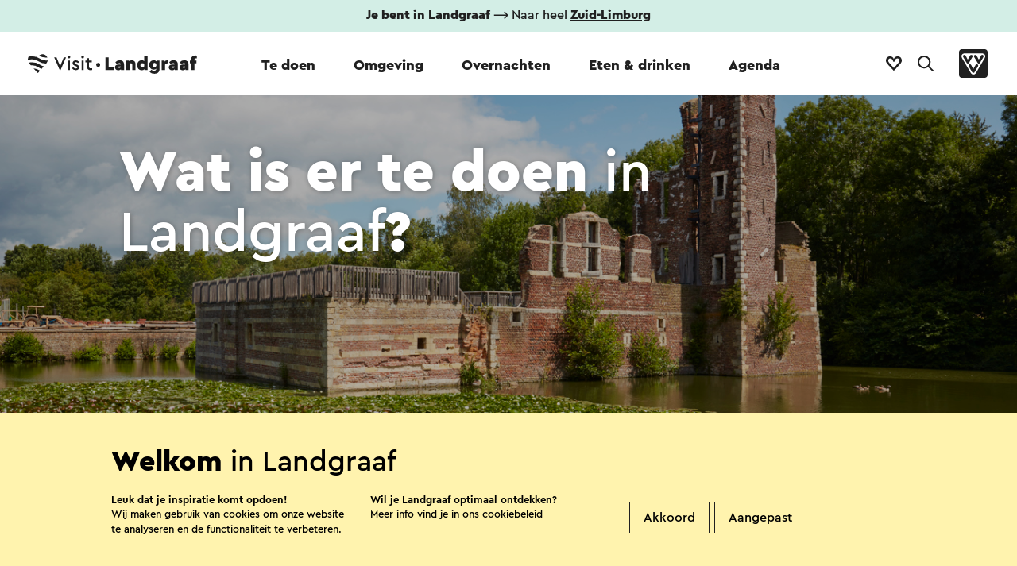

--- FILE ---
content_type: text/html; charset=utf-8
request_url: https://www.toerismelandgraaf.nl/te-doen-in-zuid-limburg/
body_size: 16235
content:

<!doctype html>
<html data-key="" data-siteid="landgraaf_nl" data-nodeId="19808" class="favorites" lang="nl-NL">
<head>
        <!-- Google Tag Manager -->
        <script>
            (function (w, d, s, l, i) {
                w[l] = w[l] || []; w[l].push({
                    'gtm.start':
                        new Date().getTime(), event: 'gtm.js'
                }); var f = d.getElementsByTagName(s)[0],
                    j = d.createElement(s), dl = l != 'dataLayer' ? '&l=' + l : ''; j.async = true; j.src =
                        'https://www.googletagmanager.com/gtm.js?id=' + i + dl; f.parentNode.insertBefore(j, f);
            })(window, document, 'script', 'dataLayer', 'GTM-MLN2SR');
        </script>
        <!-- End Google Tag Manager -->
    <script type="text/javascript">

        window.setEventContext = function (context) {
            window.eventContext = context;
        }

        window.logMXMSEvent = function (action, container, type, id, label, nodeId, value) {
            var layer = window.dataLayer || [];
            var siteID = document.documentElement.getAttribute('data-siteid');
            var ownerid = null;

            if (window.eventContext != null) {
                if (type == null) {
                    type = window.eventContext.type;
                }

                if (id == null) {
                    id = window.eventContext.id;
                }

                if (label == null) {
                    label = window.eventContext.label;
                }

                if (nodeId == null || nodeId == '') {
                    nodeId = window.eventContext.node;
                }

                if (ownerid == null)
                {
                    ownerid = window.eventContext.ownerid;
                }
            }

            var evt = { 'event': 'mxms-analytics-event', ownerid: ownerid, siteid: siteID, type: type, guid: id, nodeId: nodeId, name: label, container: container, action: action, value: value };
            layer.push(evt);
            console.log(evt);
        }

        window.logUmbracoEvent = function (action, id, label) {
            var layer = window.dataLayer || [];
            var siteID = document.documentElement.getAttribute('data-siteid');

            if (id == null) {
                id = window.eventContext.id;
            }

            if (label == null) {
                label = window.eventContext.label;
            }

            var evt = { 'event': 'umbraco-analytics-event', siteid: siteID, nodeId: id, name: label, action: action };
            layer.push(evt);
            console.log(evt);
        }

        window.logEvent = function (event, options) {
            var layer = window.dataLayer || [];
            var siteID = document.documentElement.getAttribute('data-siteid');
            var evt = { 'event': event, 'siteid': siteID };
            for (var i in options) {
                if (evt[i] == null) {
                    evt[i] = options[i];
                }
            }
            layer.push(evt);
        }

        window.logImpressions = function (items) {

        }

    </script>
    <link rel="sitemap" type="application/xml" title="Sitemap" href="/sitemap.xml" />
    <link rel="stylesheet" type="text/css" href="/assets/3.0/css/style.css">
    <link rel="stylesheet" type="text/css" href="/assets/3.0/css/elements.css">
    <link rel="stylesheet" type="text/css" href="/assets/3.0/css/templates.css">
    <link rel="stylesheet" type="text/css" href="/assets/3.0/css/maplibre.css">
    <script src="/assets/3.0/js/vendor/require.js"></script>
    <script>
        document.documentElement.classList.add('js');
        window.addEventListener('DOMContentLoaded', function () {
            requirejs.config({
                waitSeconds: 200
            });
            require(['/assets/3.0/js/app.js']);
            setTimeout(function () {
                document.documentElement.classList.add("ready");
            }, 3000);
        });
    </script>
    <script src="/assets/3.0/js/vendor/modernizr.js"></script>
    <meta name="debug" />
    
    <title>Te Doen  | Visit Zuid-Limburg</title>
    <meta name="description" content="Gemeente Landgraaf is gelegen tussen Kerkrade, Heerlen en Brunssum, midden in de regio Parkstad Limburg. De toeristische toppers Pinkpop en SnowWorld zijn je wel bekend, maar de gemeente heeft nog veel meer bijzondere attracties te bieden." />
    <meta name="sitesearch" content="Gemeente Landgraaf is gelegen tussen Kerkrade, Heerlen en Brunssum, midden in de regio Parkstad Limburg. De toeristische toppers Pinkpop en SnowWorld zijn je wel bekend, maar de gemeente heeft nog veel meer bijzondere attracties te bieden." />
    <meta name="keywords" content="" />
    <meta name="og:title" content="Te Doen " />
        <meta property="og:image" content="/media/880701/kasteel-schaesberg-10.jpg?width=1200&amp;height=628&amp;v=1da15146467bba0" />

    <script type="application/ld+json">
{"@context":"https://schema.org","@type":"BreadcrumbList","itemListElement":[{"@type":"ListItem","position":1,"name":"3.0 Landgraaf","item":"https://www.toerismelandgraaf.nl/"},{"@type":"ListItem","position":2,"name":"Te Doen","item":"https://www.toerismelandgraaf.nl/te-doen-in-zuid-limburg/"}]}
</script>



    <meta property="og:type" content="website" />
    <meta property="og:url" content="https://www.toerismelandgraaf.nl/te-doen-in-zuid-limburg/" />
    <meta charset="utf-8" />
    <meta name="viewport" content="width=device-width, initial-scale=1" />
    <meta name="format-detection" content="telephone=no">
    <link rel="icon" type="image/png" href="/assets/3.0/images/misc/favicon.png" />
</head>
<body data-module="module/lazyloader">
        <!-- Google Tag Manager (noscript) -->
        <noscript>
            <iframe src="https://www.googletagmanager.com/ns.html?id=GTM-MLN2SR" height="0" width="0" style="display:none;visibility:hidden"></iframe>
        </noscript>
        <!-- End Google Tag Manager (noscript) -->
    <div class="application with-notification-bar multi-language">
            <nav data-component="component/menu.vue" :style="{'background-color': activeColor}" data-theme="#e5f4ff" :class="{'expanded': isMenuExpanded, 'searching': isSearchActive }">
                <div class="desktop-menu-container">
                    <div class="main-menu-container">
                            <div class="notification-bar"><strong>Je bent in Landgraaf</strong> ⟶ Naar heel <a href="https://www.visitzuidlimburg.nl/" target="_blank"><strong>Zuid-Limburg</strong></a></div>
                        <div class="main-menu-wrapper">
                            <div class="main-menu-spacer">
                                    <a href="/" class="animated-logo-site no-effects">
                                        <div class="logo-container">
                                            <svg class="logo" role="presentation">
                                                <title>Logo Visit Zuid-Limburg</title>
                                                <use xlink:href="/assets/3.0/images/sprites/global.svg#logo-visitzuidlimburg-compact"></use>
                                            </svg>
                                            <svg class="text-visit">
                                                <title>Logo Visit Zuid-Limburg</title>
                                                <use xlink:href="/assets/3.0/images/sprites/global.svg#logo-visitzuidlimburg-textual-visit"></use>
                                            </svg>
                                            <div class="animation-container">
                                                <svg class="text-zuidlimburg" role="presentation">
                                                    <title>Logo Visit Zuid-Limburg</title>
                                                    <use xlink:href="/assets/3.0/images/sprites/global.svg#logo-visitzuidlimburg-textual-zuidlimburg"></use>
                                                </svg>
                                                <img class="text-gemeente" src="/media/880502/landgraaf.svg" alt="" />
                                            </div>
                                        </div>
                                    </a>
                                <ul class="main-menu" v-on:click="toggleForElement">
                                                        <li class="active" :class="{'expanded': isMenuExpanded && activeSubmenu == '26123'}"><a data-id="26123" data-label="Te doen" v-on:click="logMainMenuClick" id="26123" data-menu-name="Te doen" data-menu-id="26123" target="_self" href="https://www.toerismelandgraaf.nl/te-doen-in-zuid-limburg/">Te doen</a></li>
                                                        <li class="" :class="{'expanded': isMenuExpanded && activeSubmenu == '26135'}"><a data-id="26135" data-label="Omgeving" v-on:click="logMainMenuClick" id="26135" data-menu-name="Omgeving" data-menu-id="" target="_self" href="https://www.toerismelandgraaf.nl/omgeving/">Omgeving</a></li>
                                                        <li class="" :class="{'expanded': isMenuExpanded && activeSubmenu == '26138'}"><a data-id="26138" data-label="Overnachten" v-on:click="logMainMenuClick" id="26138" data-menu-name="Overnachten" data-menu-id="" target="_self" href="https://www.toerismelandgraaf.nl/overnachten/">Overnachten</a></li>
                                                        <li class="" :class="{'expanded': isMenuExpanded && activeSubmenu == '26143'}"><a data-id="26143" data-label="Eten &amp; drinken" v-on:click="logMainMenuClick" id="26143" data-menu-name="Eten &amp;amp; drinken" data-menu-id="" target="_self" href="https://www.toerismelandgraaf.nl/eten-drinken/">Eten &amp; drinken</a></li>
                                                        <li class="" :class="{'expanded': isMenuExpanded && activeSubmenu == '26151'}"><a data-id="26151" data-label="Agenda" v-on:click="logMainMenuClick" id="26151" data-menu-name="Agenda" data-menu-id="" target="_self" href="https://www.toerismelandgraaf.nl/agenda/">Agenda</a></li>
                                </ul>
                                <div class="button-container">
                                        <a class="item no-effects favorites-button " :class="{'has-favorites' : favoriteCount > 0 }" href="https://www.toerismelandgraaf.nl/favorieten/">
                                            <svg class="no-favorites-icon">
                                                <title>Naar je favorieten</title>
                                                <use xlink:href="/assets/3.0/images/sprites/global.svg#logo-heart"></use>
                                            </svg>
                                            <svg class="favorites-icon favorite-animation-target">
                                                <title>Naar je favorieten</title>
                                                <use xlink:href="/assets/3.0/images/sprites/global.svg#logo-heart-filled"></use>
                                            </svg>
                                            <span class="counter" v-html="favoriteCount"></span>
                                        </a>
                                        <button v-on:click="toggleSearch" class="item search-button" href="https://www.toerismelandgraaf.nl/zoekresultaten/">
                                            <svg>
                                                <title v-if="isSearchActive">Sluit zoekformulier</title>
                                                <title v-else>Open zoekformulier</title>
                                                <use xlink:href="/assets/3.0/images/sprites/global.svg#icon-search"></use>
                                            </svg>
                                        </button>

                                    <a class="item vvv-button" target="_blank" href="https://www.vvvnederland.nl/">
                                        <svg>
                                            <title>Ga naar de website van VVV Nederland</title>
                                            <use xlink:href="/assets/3.0/images/sprites/global.svg#logo-vvv"></use>
                                        </svg>
                                    </a>
                                </div>
                            </div>
                        </div>
                    </div>
                    <div v-cloak class="sub-menu-container has-background" :class="{'expanded': isMenuExpanded}">

                                <div class="sub-menu-item-container" :class="{'active': activeSubmenu == '26123'}">
                                    <div class="submenu-met-cta">
                                        <div class="links-container">
                                            <a class="titel" target="_self" href="https://www.toerismelandgraaf.nl/te-doen-in-zuid-limburg/">Te doen</a>
                                            <ul class="links">
                                                    <li><a data-id="36210" data-label="Te doen &gt; Hotspots" class="no-effects" v-on:click="logClick" target="_self" href="https://www.toerismelandgraaf.nl/te-doen-in-zuid-limburg/hotspots/">Hotspots<span class="arrow">&#10230;</span></a> </li>
                                                    <li><a data-id="36211" data-label="Te doen &gt; Attracties/bezienswaardigheden" class="no-effects" v-on:click="logClick" target="_self" href="https://www.toerismelandgraaf.nl/te-doen-in-zuid-limburg/attracties-bezienswaardigheden/">Attracties/bezienswaardigheden<span class="arrow">&#10230;</span></a> </li>
                                                    <li><a data-id="36214" data-label="Te doen &gt; Wandelen &amp; Fietsen" class="no-effects" v-on:click="logClick" target="_self" href="https://www.toerismelandgraaf.nl/te-doen-in-zuid-limburg/wandelen-fietsen/">Wandelen &amp; Fietsen<span class="arrow">&#10230;</span></a> </li>
                                                    <li><a data-id="36215" data-label="Te doen &gt; Cultuurhistorie" class="no-effects" v-on:click="logClick" target="_self" href="https://www.toerismelandgraaf.nl/te-doen-in-zuid-limburg/cultuurhistorie/">Cultuurhistorie<span class="arrow">&#10230;</span></a> </li>
                                                    <li><a data-id="36217" data-label="Te doen &gt; Sport &amp; Recreatie" class="no-effects" v-on:click="logClick" target="_self" href="https://www.toerismelandgraaf.nl/te-doen-in-zuid-limburg/sport-recreatie/">Sport &amp; Recreatie<span class="arrow">&#10230;</span></a> </li>
                                                    <li><a data-id="36220" data-label="Te doen &gt; Alles zien in Landgraaf" class="no-effects" v-on:click="logClick" target="_self" href="http://Zoek op filter">Alles zien in Landgraaf<span class="arrow">&#10230;</span></a> </li>
                                            </ul>
                                        </div>
                                        <div class="call-to-action">
                                            <svg class="image" role="presentation">
                                                <title>Logo Visit Zuid-Limburg</title>
                                                <use xlink:href="/assets/3.0/images/sprites/global.svg#logo-visitzuidlimburg-compact"></use>
                                            </svg>
                                            <div class="text-container">
                                                <h2 class="title">Wat is er te doen? </h2>
                                                <div class="teaser"><p>Alle attracties &amp; bezienswaardigheden op een rij! Bekijk wat er te beleven valt in Gemeente Landgraaf. </p></div>
                                            </div>
                                                <a class="button themed theme-ffffff no-effects" target="_self" href="https://www.toerismelandgraaf.nl/te-doen-in-zuid-limburg/attracties-bezienswaardigheden/">
                                                    Laat je verrassen!
                                                </a>
                                        </div>
                                        <div class="clearfix"></div>
                                    </div>
                                    <div class="generic-commands">
                                            <form class="search-form" method="get" action="https://www.toerismelandgraaf.nl/zoekresultaten/">
                                                <input autocomplete="off" placeholder="Zoeken" class="search-box" name="q" />
                                                <button>
                                                    <svg role="img">
                                                        <title>Zoeken</title>
                                                        <use xlink:href="/assets/3.0/images/sprites/global.svg#arrow-in-circle"></use>
                                                    </svg>
                                                </button>
                                            </form>
                                        <a class="close-button no-effects" href="#" v-on:click.prevent.stop="collapse">
                                            <svg role="img">
                                                <title>Sluiten</title>
                                                <use xlink:href="/assets/3.0/images/sprites/global.svg#close"></use>
                                            </svg>
                                            <span class="text">Sluiten</span>
                                        </a>
                                    </div>
                                </div>
                                <div class="sub-menu-item-container" :class="{'active': activeSubmenu == '26135'}">
                                    <div class="submenu-met-cta">
                                        <div class="links-container">
                                            <a class="titel" target="_self" href="https://www.toerismelandgraaf.nl/omgeving/">Omgeving</a>
                                            <ul class="links">
                                            </ul>
                                        </div>
                                        <div class="call-to-action">
                                            <svg class="image" role="presentation">
                                                <title>Logo Visit Zuid-Limburg</title>
                                                <use xlink:href="/assets/3.0/images/sprites/global.svg#logo-visitzuidlimburg-compact"></use>
                                            </svg>
                                            <div class="text-container">
                                                <h2 class="title"></h2>
                                                <div class="teaser"></div>
                                            </div>
                                        </div>
                                        <div class="clearfix"></div>
                                    </div>
                                    <div class="generic-commands">
                                            <form class="search-form" method="get" action="https://www.toerismelandgraaf.nl/zoekresultaten/">
                                                <input autocomplete="off" placeholder="Zoeken" class="search-box" name="q" />
                                                <button>
                                                    <svg role="img">
                                                        <title>Zoeken</title>
                                                        <use xlink:href="/assets/3.0/images/sprites/global.svg#arrow-in-circle"></use>
                                                    </svg>
                                                </button>
                                            </form>
                                        <a class="close-button no-effects" href="#" v-on:click.prevent.stop="collapse">
                                            <svg role="img">
                                                <title>Sluiten</title>
                                                <use xlink:href="/assets/3.0/images/sprites/global.svg#close"></use>
                                            </svg>
                                            <span class="text">Sluiten</span>
                                        </a>
                                    </div>
                                </div>
                                <div class="sub-menu-item-container" :class="{'active': activeSubmenu == '26138'}">
                                    <div class="submenu-met-cta">
                                        <div class="links-container">
                                            <a class="titel" target="_self" href="https://www.toerismelandgraaf.nl/overnachten/">Overnachten</a>
                                            <ul class="links">
                                            </ul>
                                        </div>
                                        <div class="call-to-action">
                                            <svg class="image" role="presentation">
                                                <title>Logo Visit Zuid-Limburg</title>
                                                <use xlink:href="/assets/3.0/images/sprites/global.svg#logo-visitzuidlimburg-compact"></use>
                                            </svg>
                                            <div class="text-container">
                                                <h2 class="title"></h2>
                                                <div class="teaser"></div>
                                            </div>
                                        </div>
                                        <div class="clearfix"></div>
                                    </div>
                                    <div class="generic-commands">
                                            <form class="search-form" method="get" action="https://www.toerismelandgraaf.nl/zoekresultaten/">
                                                <input autocomplete="off" placeholder="Zoeken" class="search-box" name="q" />
                                                <button>
                                                    <svg role="img">
                                                        <title>Zoeken</title>
                                                        <use xlink:href="/assets/3.0/images/sprites/global.svg#arrow-in-circle"></use>
                                                    </svg>
                                                </button>
                                            </form>
                                        <a class="close-button no-effects" href="#" v-on:click.prevent.stop="collapse">
                                            <svg role="img">
                                                <title>Sluiten</title>
                                                <use xlink:href="/assets/3.0/images/sprites/global.svg#close"></use>
                                            </svg>
                                            <span class="text">Sluiten</span>
                                        </a>
                                    </div>
                                </div>
                                <div class="sub-menu-item-container" :class="{'active': activeSubmenu == '26143'}">
                                    <div class="submenu-met-cta">
                                        <div class="links-container">
                                            <a class="titel" target="_self" href="https://www.toerismelandgraaf.nl/eten-drinken/">Eten &amp; drinken</a>
                                            <ul class="links">
                                            </ul>
                                        </div>
                                        <div class="call-to-action">
                                            <svg class="image" role="presentation">
                                                <title>Logo Visit Zuid-Limburg</title>
                                                <use xlink:href="/assets/3.0/images/sprites/global.svg#logo-visitzuidlimburg-compact"></use>
                                            </svg>
                                            <div class="text-container">
                                                <h2 class="title"></h2>
                                                <div class="teaser"></div>
                                            </div>
                                        </div>
                                        <div class="clearfix"></div>
                                    </div>
                                    <div class="generic-commands">
                                            <form class="search-form" method="get" action="https://www.toerismelandgraaf.nl/zoekresultaten/">
                                                <input autocomplete="off" placeholder="Zoeken" class="search-box" name="q" />
                                                <button>
                                                    <svg role="img">
                                                        <title>Zoeken</title>
                                                        <use xlink:href="/assets/3.0/images/sprites/global.svg#arrow-in-circle"></use>
                                                    </svg>
                                                </button>
                                            </form>
                                        <a class="close-button no-effects" href="#" v-on:click.prevent.stop="collapse">
                                            <svg role="img">
                                                <title>Sluiten</title>
                                                <use xlink:href="/assets/3.0/images/sprites/global.svg#close"></use>
                                            </svg>
                                            <span class="text">Sluiten</span>
                                        </a>
                                    </div>
                                </div>
                                <div class="sub-menu-item-container" :class="{'active': activeSubmenu == '26151'}">
                                    <div class="submenu-met-cta">
                                        <div class="links-container">
                                            <a class="titel" target="_self" href="https://www.toerismelandgraaf.nl/agenda/">Agenda</a>
                                            <ul class="links">
                                            </ul>
                                        </div>
                                        <div class="call-to-action">
                                            <svg class="image" role="presentation">
                                                <title>Logo Visit Zuid-Limburg</title>
                                                <use xlink:href="/assets/3.0/images/sprites/global.svg#logo-visitzuidlimburg-compact"></use>
                                            </svg>
                                            <div class="text-container">
                                                <h2 class="title"></h2>
                                                <div class="teaser"></div>
                                            </div>
                                        </div>
                                        <div class="clearfix"></div>
                                    </div>
                                    <div class="generic-commands">
                                            <form class="search-form" method="get" action="https://www.toerismelandgraaf.nl/zoekresultaten/">
                                                <input autocomplete="off" placeholder="Zoeken" class="search-box" name="q" />
                                                <button>
                                                    <svg role="img">
                                                        <title>Zoeken</title>
                                                        <use xlink:href="/assets/3.0/images/sprites/global.svg#arrow-in-circle"></use>
                                                    </svg>
                                                </button>
                                            </form>
                                        <a class="close-button no-effects" href="#" v-on:click.prevent.stop="collapse">
                                            <svg role="img">
                                                <title>Sluiten</title>
                                                <use xlink:href="/assets/3.0/images/sprites/global.svg#close"></use>
                                            </svg>
                                            <span class="text">Sluiten</span>
                                        </a>
                                    </div>
                                </div>
                    </div>
                </div>
                <div class="mobile-menu-container" ref="mobilecontainer">
                    <div class="menu-bar-container">
                            <div class="notification-bar">⟶ Klik <a href="https://www.visitzuidlimburg.nl/" target="_blank"><strong>hier</strong></a> voor heel Zuid-Limburg</div>
                        <div class="menu-bar">
                            <div class="main-menu-spacer">
                                    <a href="/" class="animated-logo-site no-effects">
                                        <div class="logo-container">
                                            <svg class="logo" role="presentation">
                                                <use xlink:href="/assets/3.0/images/sprites/global.svg#logo-visitzuidlimburg-compact"></use>
                                            </svg>
                                            <svg class="text-visit">
                                                <title>Logo Visit Zuid-Limburg</title>
                                                <use xlink:href="/assets/3.0/images/sprites/global.svg#logo-visitzuidlimburg-textual-visit"></use>
                                            </svg>
                                            <div class="animation-container">
                                                <svg class="text-zuidlimburg" role="presentation">
                                                    <use xlink:href="/assets/3.0/images/sprites/global.svg#logo-visitzuidlimburg-textual-zuidlimburg"></use>
                                                </svg>
                                                <img class="text-gemeente" alt="" src="/media/880502/landgraaf.svg" />
                                            </div>
                                        </div>
                                    </a>
                                <div class="button-container">
                                        <a v-on:click.prevent="toggleSearch" class="item search-button" href="https://www.toerismelandgraaf.nl/zoekresultaten/">
                                            <svg>
                                                <title v-if="isSearchActive">Sluit zoekformulier</title>
                                                <title v-else>Open zoekformulier</title>
                                                <use xlink:href="/assets/3.0/images/sprites/global.svg#icon-search"></use>
                                            </svg>
                                        </a>
                                        <a class="item no-effects favorites-button" :class="{'has-favorites' : favoriteCount > 0 }" href="https://www.toerismelandgraaf.nl/favorieten/">
                                            <svg class="no-favorites-icon">
                                                <title>Naar je favorieten</title>
                                                <use xlink:href="/assets/3.0/images/sprites/global.svg#logo-heart"></use>
                                            </svg>
                                            <svg class="favorites-icon">
                                                <title>Naar je favorieten</title>
                                                <use xlink:href="/assets/3.0/images/sprites/global.svg#logo-heart-filled"></use>
                                            </svg>
                                            <span class="counter" v-html="favoriteCount"></span>
                                        </a>
                                        <a v-on:click.prevent.stop="toggleMenu" href="#" class="item hamburger">
                                            <span class="top-bar"></span>
                                            <span class="middle-bar"></span>
                                            <span class="bottom-bar"></span>
                                        </a>
                                </div>
                            </div>
                        </div>
                        <div class="menu-overlay">
                            <div class="menu-container">
                                <div class="halfwidth">
                                        <ul class="menu" v-on:click="expandForElement">
                                                <li class="active" :class="{'expanded': isMenuExpanded && activeSubmenu == '26123'}">
                                                    <a data-id="26123" data-label="Te doen" v-on:click="logMainMenuClick" target="_self" data-menu-name="Te doen" data-menu-id="26123" href="https://www.toerismelandgraaf.nl/te-doen-in-zuid-limburg/">Te doen</a>
                                                        <ul class="sub-menu-item-container" :class="{'active': activeSubmenu == '26123'}">
                                                                <li><a data-id="36210" data-label="Te doen &gt; Hotspots" v-on:click="logClick" target="_self" href="https://www.toerismelandgraaf.nl/te-doen-in-zuid-limburg/hotspots/">Hotspots<span class="arrow">&#10230;</span></a></li>
                                                                <li><a data-id="36211" data-label="Te doen &gt; Attracties/bezienswaardigheden" v-on:click="logClick" target="_self" href="https://www.toerismelandgraaf.nl/te-doen-in-zuid-limburg/attracties-bezienswaardigheden/">Attracties/bezienswaardigheden<span class="arrow">&#10230;</span></a></li>
                                                                <li><a data-id="36214" data-label="Te doen &gt; Wandelen &amp; Fietsen" v-on:click="logClick" target="_self" href="https://www.toerismelandgraaf.nl/te-doen-in-zuid-limburg/wandelen-fietsen/">Wandelen &amp; Fietsen<span class="arrow">&#10230;</span></a></li>
                                                                <li><a data-id="36215" data-label="Te doen &gt; Cultuurhistorie" v-on:click="logClick" target="_self" href="https://www.toerismelandgraaf.nl/te-doen-in-zuid-limburg/cultuurhistorie/">Cultuurhistorie<span class="arrow">&#10230;</span></a></li>
                                                                <li><a data-id="36217" data-label="Te doen &gt; Sport &amp; Recreatie" v-on:click="logClick" target="_self" href="https://www.toerismelandgraaf.nl/te-doen-in-zuid-limburg/sport-recreatie/">Sport &amp; Recreatie<span class="arrow">&#10230;</span></a></li>
                                                                <li><a data-id="36220" data-label="Te doen &gt; Alles zien in Landgraaf" v-on:click="logClick" target="_self" href="http://Zoek op filter">Alles zien in Landgraaf<span class="arrow">&#10230;</span></a></li>
                                                            <li class="bekijk-alles"><a data-id="26123" data-label="Te doen" v-on:click="logClick" class="no-effects" target="_self" href="https://www.toerismelandgraaf.nl/te-doen-in-zuid-limburg/">Bekijk alles<span class="arrow">&#10230;</span></a> </li>
                                                        </ul>
                                                </li>
                                                <li class="" :class="{'expanded': isMenuExpanded && activeSubmenu == '26135'}">
                                                    <a data-id="26135" data-label="Omgeving" v-on:click="logMainMenuClick" target="_self" data-menu-name="Omgeving" data-menu-id="" href="https://www.toerismelandgraaf.nl/omgeving/">Omgeving</a>
                                                </li>
                                                <li class="" :class="{'expanded': isMenuExpanded && activeSubmenu == '26138'}">
                                                    <a data-id="26138" data-label="Overnachten" v-on:click="logMainMenuClick" target="_self" data-menu-name="Overnachten" data-menu-id="" href="https://www.toerismelandgraaf.nl/overnachten/">Overnachten</a>
                                                </li>
                                                <li class="" :class="{'expanded': isMenuExpanded && activeSubmenu == '26143'}">
                                                    <a data-id="26143" data-label="Eten &amp; drinken" v-on:click="logMainMenuClick" target="_self" data-menu-name="Eten &amp;amp; drinken" data-menu-id="" href="https://www.toerismelandgraaf.nl/eten-drinken/">Eten &amp; drinken</a>
                                                </li>
                                                <li class="" :class="{'expanded': isMenuExpanded && activeSubmenu == '26151'}">
                                                    <a data-id="26151" data-label="Agenda" v-on:click="logMainMenuClick" target="_self" data-menu-name="Agenda" data-menu-id="" href="https://www.toerismelandgraaf.nl/agenda/">Agenda</a>
                                                </li>
                                        </ul>
                                        <div class="search-container">
                                                <form method="get" action="https://www.toerismelandgraaf.nl/zoekresultaten/">
                                                    <input autocomplete="off" placeholder="Waar ben je naar op zoek?" name="q" />
                                                    <button>
                                                        <svg style="width:18px; height:18px;" role="presentation">
                                                            <title>Zoeken</title>
                                                            <use xlink:href="/assets/3.0/images/sprites/global.svg#do-register-newsletter"></use>
                                                        </svg>
                                                    </button>
                                                </form>
                                        </div>
                                        <div class="clearfix"></div>
                                            <section class="mobile-banner">
                                                <hr />
                                                <h2 class="title" style=" ">
                                                    Heuvel op, heuvel af
                                                </h2>
                                                <div class="tekst"><p>Meer dan 500 routes! <br />Met liefde voor je uitgezocht!</p></div>
                                                    <a href="https://www.visitzuidlimburg.nl/te-doen-in-zuid-limburg/routes-in-zuid-limburg/" target="_self" class="button theme-ffffff no-effects">Ga op pad</a>
                                            </section>


                                </div>
                            </div>
                        </div>
                    </div>
                </div>
                    <div v-cloak class="site-search" :class="{'active': isSearchActive }">
                        <div class="halfwidth">
                            <form class="search-form" method="get" action="https://www.toerismelandgraaf.nl/zoekresultaten/">
                                <input ref="searchbox" autocomplete="off" placeholder="Zoeken" class="search-box" name="q" />
                                <button>
                                    <svg role="img">
                                        <title>Zoeken</title>
                                        <use xlink:href="/assets/3.0/images/sprites/global.svg#arrow-in-circle"></use>
                                    </svg>
                                </button>
                            </form>
                            <div class="button-container">
                                <a class="close-button" href="#" v-on:click.prevent.stop="toggleSearch">
                                    <svg role="img">
                                        <title>Sluiten</title>
                                        <use xlink:href="/assets/3.0/images/sprites/global.svg#close"></use></svg>
                                    <span class="text">Sluiten</span>
                                </a>
                            </div>
                        </div>
                    </div>
            </nav>
        <div class="scroll-container">
            
    
    <header class="wave-bottom with-quicklinks dark-bg">
        <noscript>
            <img alt="" src="/media/880701/kasteel-schaesberg-10.jpg?width=2000&amp;height=615&amp;v=1da15146467bba0">
        </noscript>
        <img class="lazy" src="/assets/3.0/images/blank.gif" alt="" data-srcset="/media/880701/kasteel-schaesberg-10.jpg?width=2000&amp;height=615&amp;v=1da15146467bba0 2000w, /media/880701/kasteel-schaesberg-10.jpg?width=1000&amp;height=308&amp;v=1da15146467bba0 1000w">
            <div class="overlay"></div>
    </header>
    <div class="snellinks-container wave-bottom">
        <ul class="snellinks">
                <li><a class="no-effects" target="_self" href="https://www.toerismelandgraaf.nl/te-doen-in-zuid-limburg/attracties-bezienswaardigheden/">Bekijk alle attracties</a></li>
                <li><a class="no-effects" target="_self" href="https://www.toerismelandgraaf.nl/te-doen-in-zuid-limburg/cultuurhistorie/">Cultuurhistorie</a></li>
                <li><a class="no-effects" target="_self" href="https://www.toerismelandgraaf.nl/te-doen-in-zuid-limburg/hotspots/">Alle hotspots</a></li>
                <li><a class="no-effects" target="_self" href="https://www.toerismelandgraaf.nl/te-doen-in-zuid-limburg/sport-recreatie/">Sport &amp; Recreatie</a></li>
        </ul>
    </div>
    <div class="page-title fullwidth">
        <div class="text-container">
            <h1>
                Wat is er te doen <span>in Landgraaf</span>?
            </h1>
        </div>
    </div>
<div class="content-container">


<section class="component tekstcontent">
    <div class="intro-container halfwidth">
            <h2 class="title">De leukste activiteiten!</h2>

            <div class="text"><p>Landgraaf is rijk aan kastelen, boerderijen en diverse andere monumenten en daardoor uitermate geschikt voor wandelaars en fietsers die een stukje cultuur en verleden willen ervaren. Op de grens van Landgraaf, Kerkrade en Heerlen ligt Park Gravenrode, het toeristisch-recreatieve gebied dat de gemeente bijzonder interessant maakt voor toeristen… én inwoners!</p></div>
    </div>
    <div class="tekstcontent-container">
<div class="button-container halfwidth">
    <a class="button themed theme-202020" target="_self" href="https://www.toerismelandgraaf.nl/te-doen-in-zuid-limburg/attracties-bezienswaardigheden/">Naar alle bezienswaardigheden</a>
</div>
    </div>
</section>
<section class="component tekstcontent">
    <div class="intro-container halfwidth">

    </div>
    <div class="tekstcontent-container">
<div class="halfwidth">
    <h3 class="titel">Ontdek het rijke verleden <span>van deze gemeente</span></h3>
</div>
<div class="tekst halfwidth"><p><span>Landgraaf dankt haar naam aan ‘de landgraaf’, een eeuwenoude verdedigingslinie die op sommige plekken nog als een holle weg zichtbaar is in het Landgraafse landschap. Er gaan vele verhalen de ronde over wanneer de linie is ontstaan. Volgens de uit Schaesberg afkomstige schrijver Frans Erens geloofde men vroeger dat het aardwerk aangelegd was onder Napoleon. Later is zelfs geopperd dat het een prehistorische omwalling van een urnenveld betreft. Waarschijnlijk is de landgraaf echter een verdedigingslinie uit de tweede helft van de 14e eeuw, de tijd waarin de Hertog van Brabant hier nog met de scepter zwaaide. Helemaal zeker zullen we het waarschijnlijk nooit weten…</span></p></div><div class="afbeeldingen afbeeldingen-2 halfwidth" data-component="component/image-gallery.vue" data-images="[&quot;/media/231168/kasteellandgoedstrijthagen-pascalmoors-11.jpg?rmode=max&amp;width=2000&amp;height=2000&amp;v=1da1519aa7e71b0&quot;,&quot;/media/371098/kasteelschaesberg-pascalmoors-2.jpg?rmode=max&amp;width=2000&amp;height=2000&amp;v=1da1519afe77c00&quot;]">

    <div class="afbeeldingen-container">
            <button class="afbeelding" v-on:click="show(0)">
                <div class="afbeelding-container">
                    <img ref="image" alt="" src="/media/231168/kasteellandgoedstrijthagen-pascalmoors-11.jpg?width=800&amp;height=800&amp;v=1da1519aa7e71b0">
                </div>
            </button>
            <button class="afbeelding" v-on:click="show(1)">
                <div class="afbeelding-container">
                    <img ref="image" alt="" src="/media/371098/kasteelschaesberg-pascalmoors-2.jpg?width=800&amp;height=800&amp;v=1da1519afe77c00">
                </div>
            </button>
    </div>
    <div v-cloak class="image-viewer modal-popup" ref="dialog" role="dialog" aria-label="Fotogallerij" :class="{'visible': isVisible}">
        <button class="close-button" v-on:click.prevent="hide()">
            <svg role="presentation"><use xlink:href="/assets/3.0/images/sprites/global.svg#close"></use></svg>
        </button>
        <div class="image-container">
            <img ref="image" :src="getSelectedImage()" alt="" />
            <div class="loader"></div>
                <button class="previous" v-on:click="previous()">&#10229;</button>
                <button class="next" v-on:click="next()">&#10230;</button>
        </div>
    </div>
    <div class="clearfix"></div>
</div>
<div class="button-container halfwidth">
    <a class="button themed theme-202020" target="_self" href="https://www.toerismelandgraaf.nl/te-doen-in-zuid-limburg/cultuurhistorie/">Alle cultuurhistorie</a>
</div>
<div class="halfwidth">
    <h3 class="titel">Sportieve uitjes <span>en bijzondere activiteiten</span></h3>
</div>
<div class="tekst halfwidth"><p><span>Voor de sportievelingen onder ons is er genoeg te beleven in Landgraaf. Zo is Landgraaf een echte fietsgemeente op Euregionaal niveau. Je kunt er met je tweewieler prima door de natuur toeren of mountainbiken. Op gezette tijden kun je daarnaast ook koers rijden op de voormalige draf- en renbaan van Megaland en zijn er diverse fietsfaciliteiten te vinden op Sportpark Strijthagen. Hou je van skiën of snowboarden, dan moet je bij SnowWorld zijn. Zowel beginnelingen als gevorderden kunnen hier van vijf pistes met verse sneeuw af glijden.</span></p></div><div class="afbeeldingen afbeeldingen-1 halfwidth" data-component="component/image-gallery.vue" data-images="[&quot;/media/703875/snowworld-advent-2-dec.jpg?rmode=max&amp;width=2000&amp;height=2000&amp;v=1da1517dfd832d0&quot;]">

    <div class="afbeeldingen-container">
            <button class="afbeelding" v-on:click="show(0)">
                <div class="afbeelding-container">
                    <img ref="image" alt="" src="/media/703875/snowworld-advent-2-dec.jpg?width=800&amp;height=400&amp;v=1da1517dfd832d0">
                </div>
            </button>
    </div>
    <div v-cloak class="image-viewer modal-popup" ref="dialog" role="dialog" aria-label="Fotogallerij" :class="{'visible': isVisible}">
        <button class="close-button" v-on:click.prevent="hide()">
            <svg role="presentation"><use xlink:href="/assets/3.0/images/sprites/global.svg#close"></use></svg>
        </button>
        <div class="image-container">
            <img ref="image" :src="getSelectedImage()" alt="" />
            <div class="loader"></div>
        </div>
    </div>
    <div class="clearfix"></div>
</div>
<div class="button-container halfwidth">
    <a class="button themed theme-202020" target="_self" href="">Ga je mee op avontuur?</a>
</div>
    </div>
</section>
<section class="component topx">
    <div class="intro-container halfwidth">
            <div style="position: relative;">
                <h2 class="title">Op pad <span>met de Beeldenwandelingen</span></h2>
            </div>
    </div>
    <div class="teaser-container maxwidth">
        <div class="teaser-wrapper">
                <div class="teaser img-hover-zoom">
                    <a tabindex="-1" class="no-effects ratio ratio1-1" target="_self" href="https://www.visitzuidlimburg.nl/media/873588/2019-beeldenwandeling-ubach-over-worms-2-def.pdf">
                        <img class="afbeelding" alt="" src="/media/880503/schip-013.jpg?width=500&amp;height=500&amp;v=1da1515622e9f10">
                    </a>
                    <div class="text-wrapper">
                        <div class="text-container has-background" style="background-color: #f7dce8">
                            <h3 class="titel">Beeldenwandeling Ubach over Worms</h3>
                            <div class="tekst"><p>Start en Eindpunt: Pastoor Scheepersstraat. Hier kunt u de auto parkeren. Duur: 50 minuten / Afstand: 4 km. Stevig schoeisel is aanbevolen. De route is in alle seizoenen te wandelen.</p></div>
                                <div class="link-container">
                                    <a class="link no-effects" title="<Lees meer" target="_self" href="https://www.visitzuidlimburg.nl/media/873588/2019-beeldenwandeling-ubach-over-worms-2-def.pdf">
                                        <svg>
                                            <title>Lees verder</title>
                                            <use xlink:href="/assets/3.0/images/sprites/global.svg#arrow-in-circle"></use>
                                        </svg>
                                    </a>
                                </div>
                        </div>
                        <svg class="waves" viewBox="0 0 400 16" style="fill:#f7dce8">
                            <use xlink:href="/assets/3.0/images/sprites/global.svg#waves-bottom-4"></use>
                        </svg>
                    </div>
                </div>
                <div class="teaser img-hover-zoom">
                    <a tabindex="-1" class="no-effects ratio ratio1-1" target="_self" href="https://www.visitzuidlimburg.nl/media/873591/2019-beeldenwandeling-kinderen-ubach-over-worms-def.pdf">
                        <img class="afbeelding" alt="" src="/media/880504/2020-07-22-09_42_41-window.jpeg?width=500&amp;height=500&amp;v=1da1513bd68b9d0">
                    </a>
                    <div class="text-wrapper">
                        <div class="text-container has-background" style="background-color: #fff3ae">
                            <h3 class="titel">Kinderbeeldenwandeling Ubach over Worms</h3>
                            <div class="tekst"><p>Dit is een familie tocht. De vragen in deze Kinderbeeldwandeling zijn een leidraad om met kinderen het gesprek aan te gaan. Er is geen goed of fout antwoord want iedereen ziet de wereld op zijn eigen manier.</p></div>
                                <div class="link-container">
                                    <a class="link no-effects" title="<Lees meer" target="_self" href="https://www.visitzuidlimburg.nl/media/873591/2019-beeldenwandeling-kinderen-ubach-over-worms-def.pdf">
                                        <svg>
                                            <title>Lees verder</title>
                                            <use xlink:href="/assets/3.0/images/sprites/global.svg#arrow-in-circle"></use>
                                        </svg>
                                    </a>
                                </div>
                        </div>
                        <svg class="waves" viewBox="0 0 400 16" style="fill:#fff3ae">
                            <use xlink:href="/assets/3.0/images/sprites/global.svg#waves-bottom-4"></use>
                        </svg>
                    </div>
                </div>
                <div class="teaser img-hover-zoom">
                    <a tabindex="-1" class="no-effects ratio ratio1-1" target="_self" href="https://www.visitzuidlimburg.nl/media/873590/2019-beeldenwandeling-nieuwenhagen-2-def.pdf">
                        <img class="afbeelding" alt="" src="/media/880505/2020-07-22-09_44_48-window.jpg?width=500&amp;height=500&amp;v=1da1514af520c10">
                    </a>
                    <div class="text-wrapper">
                        <div class="text-container has-background" style="background-color: #c6e6ff">
                            <h3 class="titel">Beeldenwandeling Nieuwenhagen</h3>
                            <div class="tekst"><p>Start en Eindpunt: Sweelinckplein. Hier kunt u de auto parkeren. (deels met parkeerschijf). Duur: 1 uur / Afstand: 5km. Stevig schoeisel is aanbevolen. De route is in alle seizoenen te wandelen.</p></div>
                                <div class="link-container">
                                    <a class="link no-effects" title="<Lees meer" target="_self" href="https://www.visitzuidlimburg.nl/media/873590/2019-beeldenwandeling-nieuwenhagen-2-def.pdf">
                                        <svg>
                                            <title>Lees verder</title>
                                            <use xlink:href="/assets/3.0/images/sprites/global.svg#arrow-in-circle"></use>
                                        </svg>
                                    </a>
                                </div>
                        </div>
                        <svg class="waves" viewBox="0 0 400 16" style="fill:#c6e6ff">
                            <use xlink:href="/assets/3.0/images/sprites/global.svg#waves-bottom-4"></use>
                        </svg>
                    </div>
                </div>
                <div class="teaser img-hover-zoom">
                    <a tabindex="-1" class="no-effects ratio ratio1-1" target="_self" href="https://www.visitzuidlimburg.nl/media/873589/2019-beeldenwandeling-schaesberg-2-def.pdf">
                        <img class="afbeelding" alt="" src="/media/880506/2020-07-22-09_45_28-window.jpg?width=500&amp;height=500&amp;v=1da1514918e4400">
                    </a>
                    <div class="text-wrapper">
                        <div class="text-container has-background" style="background-color: #d3eee6">
                            <h3 class="titel">Beeldenwandeling Schaesberg</h3>
                            <div class="tekst"><p>Start en Eindpunt: Emile Erensplein.Hier kunt u de auto parkeren. Duur: 50min / Afstand: 4km. Stevig schoeisel is aanbevolen. De route is in alle seizoenen te wandelen.</p></div>
                                <div class="link-container">
                                    <a class="link no-effects" title="<Lees meer" target="_self" href="https://www.visitzuidlimburg.nl/media/873589/2019-beeldenwandeling-schaesberg-2-def.pdf">
                                        <svg>
                                            <title>Lees verder</title>
                                            <use xlink:href="/assets/3.0/images/sprites/global.svg#arrow-in-circle"></use>
                                        </svg>
                                    </a>
                                </div>
                        </div>
                        <svg class="waves" viewBox="0 0 400 16" style="fill:#d3eee6">
                            <use xlink:href="/assets/3.0/images/sprites/global.svg#waves-bottom-4"></use>
                        </svg>
                    </div>
                </div>
                <div class="teaser img-hover-zoom">
                    <a tabindex="-1" class="no-effects ratio ratio1-1" target="_self" href="https://www.vvvzuidlimburg.nl/media/875624/2021-kinder-beeldenwandeling-schaesberg-def.pdf">
                        <img class="afbeelding" alt="" src="/media/880507/een-bijzondere-dame-klein.jpg?width=500&amp;height=500&amp;v=1da151546bc6820">
                    </a>
                    <div class="text-wrapper">
                        <div class="text-container has-background" style="background-color: #f2dec2">
                            <h3 class="titel">Kinderbeeldenwandeling Schaesberg</h3>
                            <div class="tekst"><p>Dit is een familietocht van 4 km. De vragen in deze Kinderbeeldenwandeling zijn een leidraad om met kinderen het gesprek aan te gaan. Er is geen goed of fout antwoord want iedereen<br />ziet de wereld op zijn eigen manier. Start en Eindpunt: Emile Erensplein.</p></div>
                                <div class="link-container">
                                    <a class="link no-effects" title="<Lees meer" target="_self" href="https://www.vvvzuidlimburg.nl/media/875624/2021-kinder-beeldenwandeling-schaesberg-def.pdf">
                                        <svg>
                                            <title>Lees verder</title>
                                            <use xlink:href="/assets/3.0/images/sprites/global.svg#arrow-in-circle"></use>
                                        </svg>
                                    </a>
                                </div>
                        </div>
                        <svg class="waves" viewBox="0 0 400 16" style="fill:#f2dec2">
                            <use xlink:href="/assets/3.0/images/sprites/global.svg#waves-bottom-4"></use>
                        </svg>
                    </div>
                </div>
                <div class="teaser img-hover-zoom">
                    <a tabindex="-1" class="no-effects ratio ratio1-1" target="_self" href="https://www.vvvzuidlimburg.nl/media/875623/2021-kinder-beeldenwandeling-nieuwenhagen-def.pdf">
                        <img class="afbeelding" alt="" src="/media/880508/sjweegelsopper-01-klein.jpg?width=500&amp;height=500&amp;v=1da1513be8d1590">
                    </a>
                    <div class="text-wrapper">
                        <div class="text-container has-background" style="background-color: #d4d0ff">
                            <h3 class="titel">Kinderbeeldenwandeling Nieuwenhagen</h3>
                            <div class="tekst"><p>Dit is een familietocht voor jonge kinderen en ca. 2,5km. De vragen in deze Kinderbeeldenwandeling zijn een leidraad om met kinderen het gesprek aan te gaan. Start en eindpunt: Sweelinckplein.</p></div>
                                <div class="link-container">
                                    <a class="link no-effects" title="<Lees meer" target="_self" href="https://www.vvvzuidlimburg.nl/media/875623/2021-kinder-beeldenwandeling-nieuwenhagen-def.pdf">
                                        <svg>
                                            <title>Lees verder</title>
                                            <use xlink:href="/assets/3.0/images/sprites/global.svg#arrow-in-circle"></use>
                                        </svg>
                                    </a>
                                </div>
                        </div>
                        <svg class="waves" viewBox="0 0 400 16" style="fill:#d4d0ff">
                            <use xlink:href="/assets/3.0/images/sprites/global.svg#waves-bottom-4"></use>
                        </svg>
                    </div>
                </div>
        </div>
        <svg role="presentation" class="theme-artwork" style="fill: #C6E6FF; left: -30px; top: 180px;">
            <use xlink:href="/assets/3.0/images/sprites/page-themes.svg#"></use>
        </svg>
    </div>
</section>
<section class="component teaser-met-afbeelding ">
    <div class="image-container wave-top wave-bottom">
        <picture>
            <source srcset="/media/880489/pinkpop2022_20220619_1936_bartheemskerk_hl_0094.jpg?width=850&amp;height=580&amp;v=1dad1ddd2fd1570" media="(max-width: 850px)" />
            <img alt="" src="/media/880489/pinkpop2022_20220619_1936_bartheemskerk_hl_0094.jpg?width=2000&amp;height=580&amp;v=1dad1ddd2fd1570" />
        </picture>
    </div>
    <div class="text-wrapper fullwidth">
        <div class="waves-container">
            <div class="text-container has-background" style="background-color: #d4d0ff;">
                <h3 class="title">Mis deze hotspots niet!</h3>
                <div class="text"><p><span>Voor het eerst in Landgraaf? Of ben je er al vaker geweest? </span><span>Wij hebben een top 10 gemaakt van dingen die je in ieder geval gezien of gedaan moet hebben tijdens je verblijf.</span></p></div>
                    <div class="button-container">
                        <a class="button" target="_self" href="https://www.toerismelandgraaf.nl/te-doen-in-zuid-limburg/hotspots/">
                            Lees meer
                        </a>
                    </div>
            </div>
            <svg class="waves" viewBox="0 0 400 16" style="fill: #d4d0ff">
                <use xlink:href="/assets/3.0/images/sprites/global.svg#waves-bottom-4"></use>
            </svg>
        </div>
    </div>
</section>
<section class="component tekstcontent">
    <div class="intro-container halfwidth">

    </div>
    <div class="tekstcontent-container">
<div class="halfwidth">
    <h3 class="titel">Ontdek <span>de bijzondere</span> bezienswaardigheden</h3>
</div>
<div class="tekst halfwidth"><p><span>Gemeente Landgraaf is gelegen tussen Kerkrade, Heerlen en Brunssum, midden in de regio Parkstad Limburg. De toeristische toppers Pinkpop en SnowWorld zijn je wel bekend, maar de gemeente heeft nog veel meer bijzondere attracties te bieden. </span></p></div><div class="afbeeldingen afbeeldingen-1 halfwidth" data-component="component/image-gallery.vue" data-images="[&quot;/media/183096/watertorenrimburg-pascalmoors-2.jpg?rmode=max&amp;width=2000&amp;height=2000&amp;v=1da15171fdba390&quot;]">

    <div class="afbeeldingen-container">
            <button class="afbeelding" v-on:click="show(0)">
                <div class="afbeelding-container">
                    <img ref="image" alt="" src="/media/183096/watertorenrimburg-pascalmoors-2.jpg?width=800&amp;height=400&amp;v=1da15171fdba390">
                </div>
            </button>
    </div>
    <div v-cloak class="image-viewer modal-popup" ref="dialog" role="dialog" aria-label="Fotogallerij" :class="{'visible': isVisible}">
        <button class="close-button" v-on:click.prevent="hide()">
            <svg role="presentation"><use xlink:href="/assets/3.0/images/sprites/global.svg#close"></use></svg>
        </button>
        <div class="image-container">
            <img ref="image" :src="getSelectedImage()" alt="" />
            <div class="loader"></div>
        </div>
    </div>
    <div class="clearfix"></div>
</div>
<div class="button-container halfwidth">
    <a class="button themed theme-202020" target="_self" href="https://www.toerismelandgraaf.nl/te-doen-in-zuid-limburg/attracties-bezienswaardigheden/">Laat mij alles zien!</a>
</div>
<div class="halfwidth">
    <h3 class="titel">Verrassende routes <span>in Landgraaf</span></h3>
</div>
<div class="tekst halfwidth"><p><span>In Landgraaf is buiten de verstedelijkte kernen veel groene natuur te vinden. </span><span></span><span></span><span>Als je meer de kanten van Rimburg op gaat, waan je jezelf in het Heuvelland. Na een wandeling door het Rimburgerbos of door het idyllische Wormdal kun je prima op krachten komen in een dorpskern waar de tijd heeft stilgestaan. Op het Aan de bosrand kun je uitrusten bij de watertoren van Rimburg. Vanaf de unieke balkons die aan dit icoon uit het mijnverleden zijn toegevoegd, heb je bovendien een schitterend uitzicht over Landgraaf en het Duitse grensgebied. Vanuit Landgraaf zijn er trouwens ook prima verbindingen richting de Brunssummerheide en de Teverenerheide in Duitsland.</span></p></div><div class="afbeeldingen afbeeldingen-1 halfwidth" data-component="component/image-gallery.vue" data-images="[&quot;/media/872658/vvv_2015_000549.jpg?rmode=max&amp;width=2000&amp;height=2000&amp;v=1dace30397b1290&quot;]">

    <div class="afbeeldingen-container">
            <button class="afbeelding" v-on:click="show(0)">
                <div class="afbeelding-container">
                    <img ref="image" alt="Een close up van een wiel en de benen van een vrouw en kindje op de fiets" src="/media/872658/vvv_2015_000549.jpg?rxy=0.7,0.5175&amp;width=800&amp;height=400&amp;v=1dace30397b1290">
                </div>
            </button>
    </div>
    <div v-cloak class="image-viewer modal-popup" ref="dialog" role="dialog" aria-label="Fotogallerij" :class="{'visible': isVisible}">
        <button class="close-button" v-on:click.prevent="hide()">
            <svg role="presentation"><use xlink:href="/assets/3.0/images/sprites/global.svg#close"></use></svg>
        </button>
        <div class="image-container">
            <img ref="image" :src="getSelectedImage()" alt="" />
            <div class="loader"></div>
        </div>
    </div>
    <div class="clearfix"></div>
</div>
<div class="button-container halfwidth">
    <a class="button themed theme-202020" target="_self" href="https://www.toerismelandgraaf.nl/te-doen-in-zuid-limburg/wandelen-fietsen/">Bekijk alle routes</a>
</div>
    </div>
</section><section class="component teaser-met-afbeelding ">
    <div class="image-container wave-top wave-bottom">
        <picture>
            <source srcset="/media/873962/foto-ontdek-landgraaf.jpg?width=850&amp;height=580&amp;v=1da179dbe7ba710" media="(max-width: 850px)" />
            <img alt="" src="/media/873962/foto-ontdek-landgraaf.jpg?width=2000&amp;height=580&amp;v=1da179dbe7ba710" />
        </picture>
    </div>
    <div class="text-wrapper fullwidth">
        <div class="waves-container">
            <div class="text-container has-background" style="background-color: #d3eee6;">
                <h3 class="title">Ontdek het cultuurhistorisch erfgoed</h3>
                <div class="text"><p><span>Ontdek Landgraaf, het online platform waar je Landgraaf op een andere manier leert kennen! Door de eeuwen heen heeft ieder tijdperk zijn eigen schatten en verhalen nagelaten, die je op Ontdek Landgraaf terug kunt vinden. Vanuit je luie stoel of tijdens een fiets- of wandeltocht die je zelf uitstippelt. </span></p></div>
                    <div class="button-container">
                        <a class="button" target="_blank" href="https://www.ontdeklandgraaf.nl/">
                            Lees meer
                        </a>
                    </div>
            </div>
            <svg class="waves" viewBox="0 0 400 16" style="fill: #d3eee6">
                <use xlink:href="/assets/3.0/images/sprites/global.svg#waves-bottom-4"></use>
            </svg>
        </div>
    </div>
</section><section style="background-color: " class="component teaseropsomming-met-tekst ">
    <div class="intro-container halfwidth">
                <h2 class="title"><span>Er valt nog zo veel te</span> ontdekken in Landgraaf:</h2>
    </div>
    <div class="teaser-container no-background flex-list-3">


            <div class="teaser teaser-met-tekst">
                <div class="afbeelding-container">
                    <noscript>
                        <img alt="" src="/media/424856/winselerhof_exterior-4.jpg?width=720&amp;height=720&amp;v=1da1517db009310" class="afbeelding">
                    </noscript>
                    <img alt="" class="afbeelding lazy" src="/assets/3.0/images/blank.gif" data-src="/media/424856/winselerhof_exterior-4.jpg?width=720&amp;height=720&amp;v=1da1517db009310">
                </div>
                <div class="text-container">
                    <h3 class="title">Ontdek de culinaire pareltjes</h3>
                    <div class="text"><p>Wil je gezellig samen uit eten, dan kun je terecht bij de vele en diverse restaurants in Landgraaf. Wie weet dineer je morgen al in een voormalig stationsgebouw of in een eeuwenoude herenboerderij.</p></div>
                    <a class="link"  target="_self" href="https://www.toerismelandgraaf.nl/eten-drinken/">
                        <svg>
                            <title>Lees verder</title>
                            <use xlink:href="/assets/3.0/images/sprites/global.svg#arrow-in-circle"></use>
                        </svg>
                    </a>
                    <div class="clearfix"></div>
                </div>
            </div>
            <div class="teaser teaser-met-tekst">
                <div class="afbeelding-container">
                    <noscript>
                        <img alt="" src="/media/880489/pinkpop2022_20220619_1936_bartheemskerk_hl_0094.jpg?width=720&amp;height=720&amp;v=1dad1ddd2fd1570" class="afbeelding">
                    </noscript>
                    <img alt="" class="afbeelding lazy" src="/assets/3.0/images/blank.gif" data-src="/media/880489/pinkpop2022_20220619_1936_bartheemskerk_hl_0094.jpg?width=720&amp;height=720&amp;v=1dad1ddd2fd1570">
                </div>
                <div class="text-container">
                    <h3 class="title">Altijd iets te doen!</h3>
                    <div class="text"><p><span>Landgraaf en Pinkpop, sinds 1988 onlosmakelijk met elkaar verbonden. Het festival Pinkpop trekt jaarlijks meer dan 68.000 bezoekers. Mensen uit heel het land, maar zeker ook uit de regio bezoeken Pinkpop. Naast dit grote evenement heeft Landgraaf ook geregeld markten en andere festivals. </span></p></div>
                    <a class="link"  target="_self" href="https://www.toerismelandgraaf.nl/agenda/">
                        <svg>
                            <title>Lees verder</title>
                            <use xlink:href="/assets/3.0/images/sprites/global.svg#arrow-in-circle"></use>
                        </svg>
                    </a>
                    <div class="clearfix"></div>
                </div>
            </div>
            <div class="teaser teaser-met-tekst">
                <div class="afbeelding-container">
                    <noscript>
                        <img alt="" src="/media/161654/strijthagerbeekdal-pascalmoors-2.jpg?width=720&amp;height=720&amp;v=1da151973e90e30" class="afbeelding">
                    </noscript>
                    <img alt="" class="afbeelding lazy" src="/assets/3.0/images/blank.gif" data-src="/media/161654/strijthagerbeekdal-pascalmoors-2.jpg?width=720&amp;height=720&amp;v=1da151973e90e30">
                </div>
                <div class="text-container">
                    <h3 class="title">Bossen, beekdalen en grindbanken</h3>
                    <div class="text"><p><span>In Landgraaf is buiten de verstedelijkte kernen veel groene natuur te vinden. De mooiste natuurgebieden zijn te vinden in Park Gravenrode en bij Rimburg. Langs de vele attracties in Gravenrode stroomt door een fraai bebost beekdal de Strijthagerbeek. </span></p></div>
                    <a class="link"  target="_self" href="https://www.toerismelandgraaf.nl/omgeving/">
                        <svg>
                            <title>Lees verder</title>
                            <use xlink:href="/assets/3.0/images/sprites/global.svg#arrow-in-circle"></use>
                        </svg>
                    </a>
                    <div class="clearfix"></div>
                </div>
            </div>
    </div>
    <div class="clearfix"></div>
</section></div>
                <footer>
                    <section class="share-page" data-component="component/share-page.vue">
                        <div class="halfwidth">
                            <h3 class="share-page-label">Deel deze pagina</h3>
                            <iframe name="link-opener" style="display:none;"></iframe>
                            <ul class="share-page-links">
                                <li class="share-page-link whatsapp"><a class="button" ref="whatsapp" href="whatsapp://send?text=https%3a%2f%2fwww.toerismelandgraaf.nl%2fte-doen-in-zuid-limburg%2f">WhatsApp</a></li>
                                <li class="share-page-link facebook"><a class="button" target="_blank" v-on:click.prevent="shareFacebook" ref="facebook" href="https://www.facebook.com/sharer/sharer.php?u=https%3a%2f%2fwww.toerismelandgraaf.nl%2fte-doen-in-zuid-limburg%2f">Facebook</a></li>
                                <li class="share-page-link twitter"><a class="button" target="_blank" v-on:click.prevent="shareTwitter" ref="twitter" href="https://twitter.com/intent/tweet?url=https%3a%2f%2fwww.toerismelandgraaf.nl%2fte-doen-in-zuid-limburg%2f&text=Te Doen ">X</a></li>
                                <li class="share-page-link email"><a class="button" href="mailto:?subject=Te Doen &body=https%3a%2f%2fwww.toerismelandgraaf.nl%2fte-doen-in-zuid-limburg%2f">E-mail</a></li>
                            </ul>
                        </div>
                    </section>

                    <section class="global-info has-background">
                        <div class="halfwidth">
                            <div class="logo-site">
                                <svg>
                                    <title>Logo Visit Zuid-Limburg</title>
                                    <use xlink:href="/assets/3.0/images/sprites/global.svg#logo-visitzuidlimburg"></use>
                                </svg>
                                <a class="logo-vvv" target="_blank" href="https://www.vvvnederland.nl/">
                                    <svg style="width:34px; height:34px;">
                                        <title>Ga naar de website van VVV Nederland</title>
                                        <use xlink:href="/assets/3.0/images/sprites/global.svg#logo-vvv"></use>
                                    </svg>
                                </a>
                            </div>
                                <ul class="links">
                                        <li><a target="_self" href="/vvv-info/contact/">Contact</a></li>
                                        <li><a target="_self" href="/vvv-info/visit-zuid-limburg-shops/">Vestigingenoverzicht</a></li>
                                        <li><a target="_blank" href="https://partners.visitzuidlimburg.nl/over-ons/">Over ons</a></li>
                                </ul>
                        </div>
                    </section>
                        <section class="global-links has-background">
                            <div class="halfwidth">
                                <ul class="links">

                                        <li><a target="_self" href="/disclaimer/">Disclaimer</a></li>
                                        <li><a target="_self" href="/colofon/">Colofon</a></li>
                                        <li><a target="_self" href="/vvv-info/privacy-verklaring/">Privacy verklaring</a></li>
                                        <li><a target="_self" href="/vvv-info/cookies/">Cookies</a></li>
                                        <li><a target="_blank" href="https://partners.visitzuidlimburg.nl/">Voor partners</a></li>
                                </ul>
                            </div>
                        </section>
                </footer>
        </div>
            <div class="cookies" v-cloak data-component="component/cookie.vue">
                <div class="cookie-msg has-background" :class="{'visible': isCookieMessageVisible}">
                    <div class="inner">
                        <h2 class="title">
                            <strong>Welkom</strong> in Landgraaf
                        </h2>
                        <div class="text-block-item">
                            <div class="sub-title">
                                Leuk dat je inspiratie komt opdoen!
                            </div>
                            <p>
                                Wij maken gebruik van cookies om onze website te analyseren en de functionaliteit te verbeteren.
                            </p>
                        </div>
                        <div class="text-block-item">
                            <div class="sub-title">
                                Wil je Landgraaf optimaal ontdekken?
                            </div>
                            <p>
                                Meer info vind je in ons <a href="" target="_blank">cookiebeleid</a>
                            </p>
                        </div>
                        <div class="button-strip">
                            <a href="#" v-on:click.prevent.stop="acceptAllCookies" class="button green-filled">
                                Akkoord
                            </a>
                            <a href="#" class="button ghost" v-on:click.prevent.stop="showCookieSettings">
                                Aangepast
                            </a>
                        </div>
                    </div>
                </div>
                <div role="dialog" ref="dialog" aria-label="Cookies aanpassen" class="cookie-settings" :class="{'visible': isCookieSettingsVisible}">
                    <div class="inner">
                        <a href="#" v-on:click.prevent.stop="hideCookieSettings" title="Sluiten" class="close"></a>
                        <h2 class="title">
                            Cookies aanpassen
                        </h2>
                        <p>
                            Cookies zijn kleine stukjes informatie die door je browser worden opgeslagen op je computer bij het bezoeken van een website en die gebruikt worden om bijvoorbeeld je persoonlijke voorkeuren te onthouden. Zij geven ons ook inzicht over hoe je onze website bekijkt. Zo kunnen we de website steeds beter maken en wordt het nog gemakkelijker om jouw Zuid-Limburg te ontdekken.
                        </p>
                        <div class="cookie-type">
                            <input type="checkbox" v-model="functionalEnabled" id="cookiesAcceptedV2_functional" disabled="disabled" checked="checked" />
                            <label for="cookiesAcceptedV2_functional">
                                <svg><use xlink:href="/assets/3.0/images/sprites/global.svg#listitem-check"></use></svg>
                            </label>
                            <h4>
                                Functionele cookies
                            </h4>
                            <p>
                                Om www.toerismelandgraaf.nl optimaal te laten functioneren heb je functionele cookies nodig. Deze kunnen niet worden uitgeschakeld en worden hier dus uitsluitend ter informatie weergegeven. Zo wordt er op www.toerismelandgraaf.nl gebruik gemaakt van cookies om te registreren of de cookiemelding geaccepteerd is, of de nieuwsbriefinschrijving gebruikt of weg geklikt.
                            </p>
                        </div>
                        <div class="cookie-type">
                            <input type="checkbox" v-model="analyticalEnabled" id="cookiesAcceptedV2_analytical" disabled="disabled" checked="checked" />
                            <label for="cookiesAcceptedV2_analytical">
                                <svg><use xlink:href="/assets/3.0/images/sprites/global.svg#listitem-check"></use></svg>
                            </label>
                            <h4>
                                Analytische cookies
                            </h4>
                            <p>
                                Met de analyserende cookies doen we kennis op. Deze informatie wordt gebruikt om onze websites elke dag weer een beetje beter te maken. Het bezoekgedrag wordt anoniem in beeld gebracht.
                            </p>
                        </div>
                        <div class="cookie-type">
                            <input type="checkbox" v-model="marketingEnabled" id="cookiesAcceptedV2_marketing" />
                            <label for="cookiesAcceptedV2_marketing">
                                <svg><use xlink:href="/assets/3.0/images/sprites/global.svg#listitem-check"></use></svg>
                            </label>
                            <h4>
                                Marketing cookies
                            </h4>
                            <p>
                                Deze cookies helpen ons om advertenties aan te passen aan jouw interesses zodat je geen overbodige informatie ontvangt.
                            </p>
                        </div>
                        <div class="cookie-type">
                            <input type="checkbox" v-model="personalisationEnabled" id="cookiesAcceptedV2_personalisation" />
                            <label for="cookiesAcceptedV2_personalisation">
                                <svg><use xlink:href="/assets/3.0/images/sprites/global.svg#listitem-check"></use></svg>
                            </label>
                            <h4>
                                Keuze personalisatie
                            </h4>
                            <p>
                                Met deze cookies kunnen we informatie laten zien die bij jou past. Dat doen we op basis van informatie die je eerder bekeken hebt op onze website.
                            </p>
                        </div>
                        <p>
                            <span class="change-cookies-text">
                                Je kunt op elk gewenst moment jouw cookie-instellingen wijzigen door hier de instellingen aan te passen of door de cookies (lokaal) te verwijderen.
                            </span>
                        </p>
                        <a href="#" style="margin-top: 30px;" v-on:click.prevent.stop="saveCookiesAndClose" class="button green-filled">
                            Instellingen opslaan
                        </a>
                    </div>
                </div>
            </div>
    </div>
</body>
</html>


--- FILE ---
content_type: text/javascript
request_url: https://www.toerismelandgraaf.nl/assets/3.0/js/polyfills/intersection-observer.js
body_size: 11006
content:
/**
 * Copyright 2016 Google Inc. All Rights Reserved.
 *
 * Licensed under the W3C SOFTWARE AND DOCUMENT NOTICE AND LICENSE.
 *
 *  https://www.w3.org/Consortium/Legal/2015/copyright-software-and-document
 *
 */
(function () {
    'use strict';

    // Exit early if we're not running in a browser.
    if (typeof window !== 'object') {
        return;
    }

    // Exit early if all IntersectionObserver and IntersectionObserverEntry
    // features are natively supported.
    if ('IntersectionObserver' in window &&
        'IntersectionObserverEntry' in window &&
        'intersectionRatio' in window.IntersectionObserverEntry.prototype) {

        // Minimal polyfill for Edge 15's lack of `isIntersecting`
        // See: https://github.com/w3c/IntersectionObserver/issues/211
        if (!('isIntersecting' in window.IntersectionObserverEntry.prototype)) {
            Object.defineProperty(window.IntersectionObserverEntry.prototype,
                'isIntersecting', {
                    get: function () {
                        return this.intersectionRatio > 0;
                    }
                });
        }
        return;
    }


    /**
     * A local reference to the document.
     */
    var document = window.document;


    /**
     * An IntersectionObserver registry. This registry exists to hold a strong
     * reference to IntersectionObserver instances currently observing a target
     * element. Without this registry, instances without another reference may be
     * garbage collected.
     */
    var registry = [];

    /**
     * The signal updater for cross-origin intersection. When not null, it means
     * that the polyfill is configured to work in a cross-origin mode.
     * @type {function(DOMRect|ClientRect, DOMRect|ClientRect)}
     */
    var crossOriginUpdater = null;

    /**
     * The current cross-origin intersection. Only used in the cross-origin mode.
     * @type {DOMRect|ClientRect}
     */
    var crossOriginRect = null;


    /**
     * Creates the global IntersectionObserverEntry constructor.
     * https://w3c.github.io/IntersectionObserver/#intersection-observer-entry
     * @param {Object} entry A dictionary of instance properties.
     * @constructor
     */
    function IntersectionObserverEntry(entry) {
        this.time = entry.time;
        this.target = entry.target;
        this.rootBounds = ensureDOMRect(entry.rootBounds);
        this.boundingClientRect = ensureDOMRect(entry.boundingClientRect);
        this.intersectionRect = ensureDOMRect(entry.intersectionRect || getEmptyRect());
        this.isIntersecting = !!entry.intersectionRect;

        // Calculates the intersection ratio.
        var targetRect = this.boundingClientRect;
        var targetArea = targetRect.width * targetRect.height;
        var intersectionRect = this.intersectionRect;
        var intersectionArea = intersectionRect.width * intersectionRect.height;

        // Sets intersection ratio.
        if (targetArea) {
            // Round the intersection ratio to avoid floating point math issues:
            // https://github.com/w3c/IntersectionObserver/issues/324
            this.intersectionRatio = Number((intersectionArea / targetArea).toFixed(4));
        } else {
            // If area is zero and is intersecting, sets to 1, otherwise to 0
            this.intersectionRatio = this.isIntersecting ? 1 : 0;
        }
    }


    /**
     * Creates the global IntersectionObserver constructor.
     * https://w3c.github.io/IntersectionObserver/#intersection-observer-interface
     * @param {Function} callback The function to be invoked after intersection
     *     changes have queued. The function is not invoked if the queue has
     *     been emptied by calling the `takeRecords` method.
     * @param {Object=} opt_options Optional configuration options.
     * @constructor
     */
    function IntersectionObserver(callback, opt_options) {

        var options = opt_options || {};

        if (typeof callback != 'function') {
            throw new Error('callback must be a function');
        }

        if (options.root && options.root.nodeType != 1) {
            throw new Error('root must be an Element');
        }

        // Binds and throttles `this._checkForIntersections`.
        this._checkForIntersections = throttle(
            this._checkForIntersections.bind(this), this.THROTTLE_TIMEOUT);

        // Private properties.
        this._callback = callback;
        this._observationTargets = [];
        this._queuedEntries = [];
        this._rootMarginValues = this._parseRootMargin(options.rootMargin);

        // Public properties.
        this.thresholds = this._initThresholds(options.threshold);
        this.root = options.root || null;
        this.rootMargin = this._rootMarginValues.map(function (margin) {
            return margin.value + margin.unit;
        }).join(' ');

        /** @private @const {!Array<!Document>} */
        this._monitoringDocuments = [];
        /** @private @const {!Array<function()>} */
        this._monitoringUnsubscribes = [];
    }


    /**
     * The minimum interval within which the document will be checked for
     * intersection changes.
     */
    IntersectionObserver.prototype.THROTTLE_TIMEOUT = 100;


    /**
     * The frequency in which the polyfill polls for intersection changes.
     * this can be updated on a per instance basis and must be set prior to
     * calling `observe` on the first target.
     */
    IntersectionObserver.prototype.POLL_INTERVAL = null;

    /**
     * Use a mutation observer on the root element
     * to detect intersection changes.
     */
    IntersectionObserver.prototype.USE_MUTATION_OBSERVER = true;


    /**
     * Sets up the polyfill in the cross-origin mode. The result is the
     * updater function that accepts two arguments: `boundingClientRect` and
     * `intersectionRect` - just as these fields would be available to the
     * parent via `IntersectionObserverEntry`. This function should be called
     * each time the iframe receives intersection information from the parent
     * window, e.g. via messaging.
     * @return {function(DOMRect|ClientRect, DOMRect|ClientRect)}
     */
    IntersectionObserver._setupCrossOriginUpdater = function () {
        if (!crossOriginUpdater) {
            /**
             * @param {DOMRect|ClientRect} boundingClientRect
             * @param {DOMRect|ClientRect} intersectionRect
             */
            crossOriginUpdater = function (boundingClientRect, intersectionRect) {
                if (!boundingClientRect || !intersectionRect) {
                    crossOriginRect = getEmptyRect();
                } else {
                    crossOriginRect = convertFromParentRect(boundingClientRect, intersectionRect);
                }
                registry.forEach(function (observer) {
                    observer._checkForIntersections();
                });
            };
        }
        return crossOriginUpdater;
    };


    /**
     * Resets the cross-origin mode.
     */
    IntersectionObserver._resetCrossOriginUpdater = function () {
        crossOriginUpdater = null;
        crossOriginRect = null;
    };


    /**
     * Starts observing a target element for intersection changes based on
     * the thresholds values.
     * @param {Element} target The DOM element to observe.
     */
    IntersectionObserver.prototype.observe = function (target) {
        var isTargetAlreadyObserved = this._observationTargets.some(function (item) {
            return item.element == target;
        });

        if (isTargetAlreadyObserved) {
            return;
        }

        if (!(target && target.nodeType == 1)) {
            throw new Error('target must be an Element');
        }

        this._registerInstance();
        this._observationTargets.push({ element: target, entry: null });
        this._monitorIntersections(target.ownerDocument);
        this._checkForIntersections();
    };


    /**
     * Stops observing a target element for intersection changes.
     * @param {Element} target The DOM element to observe.
     */
    IntersectionObserver.prototype.unobserve = function (target) {
        this._observationTargets =
            this._observationTargets.filter(function (item) {
                return item.element != target;
            });
        this._unmonitorIntersections(target.ownerDocument);
        if (this._observationTargets.length == 0) {
            this._unregisterInstance();
        }
    };


    /**
     * Stops observing all target elements for intersection changes.
     */
    IntersectionObserver.prototype.disconnect = function () {
        this._observationTargets = [];
        this._unmonitorAllIntersections();
        this._unregisterInstance();
    };


    /**
     * Returns any queue entries that have not yet been reported to the
     * callback and clears the queue. This can be used in conjunction with the
     * callback to obtain the absolute most up-to-date intersection information.
     * @return {Array} The currently queued entries.
     */
    IntersectionObserver.prototype.takeRecords = function () {
        var records = this._queuedEntries.slice();
        this._queuedEntries = [];
        return records;
    };


    /**
     * Accepts the threshold value from the user configuration object and
     * returns a sorted array of unique threshold values. If a value is not
     * between 0 and 1 and error is thrown.
     * @private
     * @param {Array|number=} opt_threshold An optional threshold value or
     *     a list of threshold values, defaulting to [0].
     * @return {Array} A sorted list of unique and valid threshold values.
     */
    IntersectionObserver.prototype._initThresholds = function (opt_threshold) {
        var threshold = opt_threshold || [0];
        if (!Array.isArray(threshold)) threshold = [threshold];

        return threshold.sort().filter(function (t, i, a) {
            if (typeof t != 'number' || isNaN(t) || t < 0 || t > 1) {
                throw new Error('threshold must be a number between 0 and 1 inclusively');
            }
            return t !== a[i - 1];
        });
    };


    /**
     * Accepts the rootMargin value from the user configuration object
     * and returns an array of the four margin values as an object containing
     * the value and unit properties. If any of the values are not properly
     * formatted or use a unit other than px or %, and error is thrown.
     * @private
     * @param {string=} opt_rootMargin An optional rootMargin value,
     *     defaulting to '0px'.
     * @return {Array<Object>} An array of margin objects with the keys
     *     value and unit.
     */
    IntersectionObserver.prototype._parseRootMargin = function (opt_rootMargin) {
        var marginString = opt_rootMargin || '0px';
        var margins = marginString.split(/\s+/).map(function (margin) {
            var parts = /^(-?\d*\.?\d+)(px|%)$/.exec(margin);
            if (!parts) {
                throw new Error('rootMargin must be specified in pixels or percent');
            }
            return { value: parseFloat(parts[1]), unit: parts[2] };
        });

        // Handles shorthand.
        margins[1] = margins[1] || margins[0];
        margins[2] = margins[2] || margins[0];
        margins[3] = margins[3] || margins[1];

        return margins;
    };


    /**
     * Starts polling for intersection changes if the polling is not already
     * happening, and if the page's visibility state is visible.
     * @param {!Document} doc
     * @private
     */
    IntersectionObserver.prototype._monitorIntersections = function (doc) {
        var win = doc.defaultView;
        if (!win) {
            // Already destroyed.
            return;
        }
        if (this._monitoringDocuments.indexOf(doc) != -1) {
            // Already monitoring.
            return;
        }

        // Private state for monitoring.
        var callback = this._checkForIntersections;
        var monitoringInterval = null;
        var domObserver = null;

        // If a poll interval is set, use polling instead of listening to
        // resize and scroll events or DOM mutations.
        if (this.POLL_INTERVAL) {
            monitoringInterval = win.setInterval(callback, this.POLL_INTERVAL);
        } else {
            addEvent(win, 'resize', callback, true);
            addEvent(doc, 'scroll', callback, true);
            if (this.USE_MUTATION_OBSERVER && 'MutationObserver' in win) {
                domObserver = new win.MutationObserver(callback);
                domObserver.observe(doc, {
                    attributes: true,
                    childList: true,
                    characterData: true,
                    subtree: true
                });
            }
        }

        this._monitoringDocuments.push(doc);
        this._monitoringUnsubscribes.push(function () {
            // Get the window object again. When a friendly iframe is destroyed, it
            // will be null.
            var win = doc.defaultView;

            if (win) {
                if (monitoringInterval) {
                    win.clearInterval(monitoringInterval);
                }
                removeEvent(win, 'resize', callback, true);
            }

            removeEvent(doc, 'scroll', callback, true);
            if (domObserver) {
                domObserver.disconnect();
            }
        });

        // Also monitor the parent.
        if (doc != (this.root && this.root.ownerDocument || document)) {
            var frame = getFrameElement(doc);
            if (frame) {
                this._monitorIntersections(frame.ownerDocument);
            }
        }
    };


    /**
     * Stops polling for intersection changes.
     * @param {!Document} doc
     * @private
     */
    IntersectionObserver.prototype._unmonitorIntersections = function (doc) {
        var index = this._monitoringDocuments.indexOf(doc);
        if (index == -1) {
            return;
        }

        var rootDoc = (this.root && this.root.ownerDocument || document);

        // Check if any dependent targets are still remaining.
        var hasDependentTargets =
            this._observationTargets.some(function (item) {
                var itemDoc = item.element.ownerDocument;
                // Target is in this context.
                if (itemDoc == doc) {
                    return true;
                }
                // Target is nested in this context.
                while (itemDoc && itemDoc != rootDoc) {
                    var frame = getFrameElement(itemDoc);
                    itemDoc = frame && frame.ownerDocument;
                    if (itemDoc == doc) {
                        return true;
                    }
                }
                return false;
            });
        if (hasDependentTargets) {
            return;
        }

        // Unsubscribe.
        var unsubscribe = this._monitoringUnsubscribes[index];
        this._monitoringDocuments.splice(index, 1);
        this._monitoringUnsubscribes.splice(index, 1);
        unsubscribe();

        // Also unmonitor the parent.
        if (doc != rootDoc) {
            var frame = getFrameElement(doc);
            if (frame) {
                this._unmonitorIntersections(frame.ownerDocument);
            }
        }
    };


    /**
     * Stops polling for intersection changes.
     * @param {!Document} doc
     * @private
     */
    IntersectionObserver.prototype._unmonitorAllIntersections = function () {
        var unsubscribes = this._monitoringUnsubscribes.slice(0);
        this._monitoringDocuments.length = 0;
        this._monitoringUnsubscribes.length = 0;
        for (var i = 0; i < unsubscribes.length; i++) {
            unsubscribes[i]();
        }
    };


    /**
     * Scans each observation target for intersection changes and adds them
     * to the internal entries queue. If new entries are found, it
     * schedules the callback to be invoked.
     * @private
     */
    IntersectionObserver.prototype._checkForIntersections = function () {
        if (!this.root && crossOriginUpdater && !crossOriginRect) {
            // Cross origin monitoring, but no initial data available yet.
            return;
        }

        var rootIsInDom = this._rootIsInDom();
        var rootRect = rootIsInDom ? this._getRootRect() : getEmptyRect();

        this._observationTargets.forEach(function (item) {
            var target = item.element;
            var targetRect = getBoundingClientRect(target);
            var rootContainsTarget = this._rootContainsTarget(target);
            var oldEntry = item.entry;
            var intersectionRect = rootIsInDom && rootContainsTarget &&
                this._computeTargetAndRootIntersection(target, targetRect, rootRect);

            var newEntry = item.entry = new IntersectionObserverEntry({
                time: now(),
                target: target,
                boundingClientRect: targetRect,
                rootBounds: crossOriginUpdater && !this.root ? null : rootRect,
                intersectionRect: intersectionRect
            });

            if (!oldEntry) {
                this._queuedEntries.push(newEntry);
            } else if (rootIsInDom && rootContainsTarget) {
                // If the new entry intersection ratio has crossed any of the
                // thresholds, add a new entry.
                if (this._hasCrossedThreshold(oldEntry, newEntry)) {
                    this._queuedEntries.push(newEntry);
                }
            } else {
                // If the root is not in the DOM or target is not contained within
                // root but the previous entry for this target had an intersection,
                // add a new record indicating removal.
                if (oldEntry && oldEntry.isIntersecting) {
                    this._queuedEntries.push(newEntry);
                }
            }
        }, this);

        if (this._queuedEntries.length) {
            this._callback(this.takeRecords(), this);
        }
    };


    /**
     * Accepts a target and root rect computes the intersection between then
     * following the algorithm in the spec.
     * TODO(philipwalton): at this time clip-path is not considered.
     * https://w3c.github.io/IntersectionObserver/#calculate-intersection-rect-algo
     * @param {Element} target The target DOM element
     * @param {Object} targetRect The bounding rect of the target.
     * @param {Object} rootRect The bounding rect of the root after being
     *     expanded by the rootMargin value.
     * @return {?Object} The final intersection rect object or undefined if no
     *     intersection is found.
     * @private
     */
    IntersectionObserver.prototype._computeTargetAndRootIntersection =
        function (target, targetRect, rootRect) {
            // If the element isn't displayed, an intersection can't happen.
            if (window.getComputedStyle(target).display == 'none') return;

            var intersectionRect = targetRect;
            var parent = getParentNode(target);
            var atRoot = false;

            while (!atRoot && parent) {
                var parentRect = null;
                var parentComputedStyle = parent.nodeType == 1 ?
                    window.getComputedStyle(parent) : {};

                // If the parent isn't displayed, an intersection can't happen.
                if (parentComputedStyle.display == 'none') return null;

                if (parent == this.root || parent.nodeType == /* DOCUMENT */ 9) {
                    atRoot = true;
                    if (parent == this.root || parent == document) {
                        if (crossOriginUpdater && !this.root) {
                            if (!crossOriginRect ||
                                crossOriginRect.width == 0 && crossOriginRect.height == 0) {
                                // A 0-size cross-origin intersection means no-intersection.
                                parent = null;
                                parentRect = null;
                                intersectionRect = null;
                            } else {
                                parentRect = crossOriginRect;
                            }
                        } else {
                            parentRect = rootRect;
                        }
                    } else {
                        // Check if there's a frame that can be navigated to.
                        var frame = getParentNode(parent);
                        var frameRect = frame && getBoundingClientRect(frame);
                        var frameIntersect =
                            frame &&
                            this._computeTargetAndRootIntersection(frame, frameRect, rootRect);
                        if (frameRect && frameIntersect) {
                            parent = frame;
                            parentRect = convertFromParentRect(frameRect, frameIntersect);
                        } else {
                            parent = null;
                            intersectionRect = null;
                        }
                    }
                } else {
                    // If the element has a non-visible overflow, and it's not the <body>
                    // or <html> element, update the intersection rect.
                    // Note: <body> and <html> cannot be clipped to a rect that's not also
                    // the document rect, so no need to compute a new intersection.
                    var doc = parent.ownerDocument;
                    if (parent != doc.body &&
                        parent != doc.documentElement &&
                        parentComputedStyle.overflow != 'visible') {
                        parentRect = getBoundingClientRect(parent);
                    }
                }

                // If either of the above conditionals set a new parentRect,
                // calculate new intersection data.
                if (parentRect) {
                    intersectionRect = computeRectIntersection(parentRect, intersectionRect);
                }
                if (!intersectionRect) break;
                parent = parent && getParentNode(parent);
            }
            return intersectionRect;
        };


    /**
     * Returns the root rect after being expanded by the rootMargin value.
     * @return {ClientRect} The expanded root rect.
     * @private
     */
    IntersectionObserver.prototype._getRootRect = function () {
        var rootRect;
        if (this.root) {
            rootRect = getBoundingClientRect(this.root);
        } else {
            // Use <html>/<body> instead of window since scroll bars affect size.
            var html = document.documentElement;
            var body = document.body;
            rootRect = {
                top: 0,
                left: 0,
                right: html.clientWidth || body.clientWidth,
                width: html.clientWidth || body.clientWidth,
                bottom: html.clientHeight || body.clientHeight,
                height: html.clientHeight || body.clientHeight
            };
        }
        return this._expandRectByRootMargin(rootRect);
    };


    /**
     * Accepts a rect and expands it by the rootMargin value.
     * @param {DOMRect|ClientRect} rect The rect object to expand.
     * @return {ClientRect} The expanded rect.
     * @private
     */
    IntersectionObserver.prototype._expandRectByRootMargin = function (rect) {
        var margins = this._rootMarginValues.map(function (margin, i) {
            return margin.unit == 'px' ? margin.value :
                margin.value * (i % 2 ? rect.width : rect.height) / 100;
        });
        var newRect = {
            top: rect.top - margins[0],
            right: rect.right + margins[1],
            bottom: rect.bottom + margins[2],
            left: rect.left - margins[3]
        };
        newRect.width = newRect.right - newRect.left;
        newRect.height = newRect.bottom - newRect.top;

        return newRect;
    };


    /**
     * Accepts an old and new entry and returns true if at least one of the
     * threshold values has been crossed.
     * @param {?IntersectionObserverEntry} oldEntry The previous entry for a
     *    particular target element or null if no previous entry exists.
     * @param {IntersectionObserverEntry} newEntry The current entry for a
     *    particular target element.
     * @return {boolean} Returns true if a any threshold has been crossed.
     * @private
     */
    IntersectionObserver.prototype._hasCrossedThreshold =
        function (oldEntry, newEntry) {

            // To make comparing easier, an entry that has a ratio of 0
            // but does not actually intersect is given a value of -1
            var oldRatio = oldEntry && oldEntry.isIntersecting ?
                oldEntry.intersectionRatio || 0 : -1;
            var newRatio = newEntry.isIntersecting ?
                newEntry.intersectionRatio || 0 : -1;

            // Ignore unchanged ratios
            if (oldRatio === newRatio) return;

            for (var i = 0; i < this.thresholds.length; i++) {
                var threshold = this.thresholds[i];

                // Return true if an entry matches a threshold or if the new ratio
                // and the old ratio are on the opposite sides of a threshold.
                if (threshold == oldRatio || threshold == newRatio ||
                    threshold < oldRatio !== threshold < newRatio) {
                    return true;
                }
            }
        };


    /**
     * Returns whether or not the root element is an element and is in the DOM.
     * @return {boolean} True if the root element is an element and is in the DOM.
     * @private
     */
    IntersectionObserver.prototype._rootIsInDom = function () {
        return !this.root || containsDeep(document, this.root);
    };


    /**
     * Returns whether or not the target element is a child of root.
     * @param {Element} target The target element to check.
     * @return {boolean} True if the target element is a child of root.
     * @private
     */
    IntersectionObserver.prototype._rootContainsTarget = function (target) {
        return containsDeep(this.root || document, target) &&
            (!this.root || this.root.ownerDocument == target.ownerDocument);
    };


    /**
     * Adds the instance to the global IntersectionObserver registry if it isn't
     * already present.
     * @private
     */
    IntersectionObserver.prototype._registerInstance = function () {
        if (registry.indexOf(this) < 0) {
            registry.push(this);
        }
    };


    /**
     * Removes the instance from the global IntersectionObserver registry.
     * @private
     */
    IntersectionObserver.prototype._unregisterInstance = function () {
        var index = registry.indexOf(this);
        if (index != -1) registry.splice(index, 1);
    };


    /**
     * Returns the result of the performance.now() method or null in browsers
     * that don't support the API.
     * @return {number} The elapsed time since the page was requested.
     */
    function now() {
        return window.performance && performance.now && performance.now();
    }


    /**
     * Throttles a function and delays its execution, so it's only called at most
     * once within a given time period.
     * @param {Function} fn The function to throttle.
     * @param {number} timeout The amount of time that must pass before the
     *     function can be called again.
     * @return {Function} The throttled function.
     */
    function throttle(fn, timeout) {
        var timer = null;
        return function () {
            if (!timer) {
                timer = setTimeout(function () {
                    fn();
                    timer = null;
                }, timeout);
            }
        };
    }


    /**
     * Adds an event handler to a DOM node ensuring cross-browser compatibility.
     * @param {Node} node The DOM node to add the event handler to.
     * @param {string} event The event name.
     * @param {Function} fn The event handler to add.
     * @param {boolean} opt_useCapture Optionally adds the even to the capture
     *     phase. Note: this only works in modern browsers.
     */
    function addEvent(node, event, fn, opt_useCapture) {
        if (typeof node.addEventListener == 'function') {
            node.addEventListener(event, fn, opt_useCapture || false);
        }
        else if (typeof node.attachEvent == 'function') {
            node.attachEvent('on' + event, fn);
        }
    }


    /**
     * Removes a previously added event handler from a DOM node.
     * @param {Node} node The DOM node to remove the event handler from.
     * @param {string} event The event name.
     * @param {Function} fn The event handler to remove.
     * @param {boolean} opt_useCapture If the event handler was added with this
     *     flag set to true, it should be set to true here in order to remove it.
     */
    function removeEvent(node, event, fn, opt_useCapture) {
        if (typeof node.removeEventListener == 'function') {
            node.removeEventListener(event, fn, opt_useCapture || false);
        }
        else if (typeof node.detatchEvent == 'function') {
            node.detatchEvent('on' + event, fn);
        }
    }


    /**
     * Returns the intersection between two rect objects.
     * @param {Object} rect1 The first rect.
     * @param {Object} rect2 The second rect.
     * @return {?Object|?ClientRect} The intersection rect or undefined if no
     *     intersection is found.
     */
    function computeRectIntersection(rect1, rect2) {
        var top = Math.max(rect1.top, rect2.top);
        var bottom = Math.min(rect1.bottom, rect2.bottom);
        var left = Math.max(rect1.left, rect2.left);
        var right = Math.min(rect1.right, rect2.right);
        var width = right - left;
        var height = bottom - top;

        return (width >= 0 && height >= 0) && {
            top: top,
            bottom: bottom,
            left: left,
            right: right,
            width: width,
            height: height
        } || null;
    }


    /**
     * Shims the native getBoundingClientRect for compatibility with older IE.
     * @param {Element} el The element whose bounding rect to get.
     * @return {DOMRect|ClientRect} The (possibly shimmed) rect of the element.
     */
    function getBoundingClientRect(el) {
        var rect;

        try {
            rect = el.getBoundingClientRect();
        } catch (err) {
            // Ignore Windows 7 IE11 "Unspecified error"
            // https://github.com/w3c/IntersectionObserver/pull/205
        }

        if (!rect) return getEmptyRect();

        // Older IE
        if (!(rect.width && rect.height)) {
            rect = {
                top: rect.top,
                right: rect.right,
                bottom: rect.bottom,
                left: rect.left,
                width: rect.right - rect.left,
                height: rect.bottom - rect.top
            };
        }
        return rect;
    }


    /**
     * Returns an empty rect object. An empty rect is returned when an element
     * is not in the DOM.
     * @return {ClientRect} The empty rect.
     */
    function getEmptyRect() {
        return {
            top: 0,
            bottom: 0,
            left: 0,
            right: 0,
            width: 0,
            height: 0
        };
    }


    /**
     * Ensure that the result has all of the necessary fields of the DOMRect.
     * Specifically this ensures that `x` and `y` fields are set.
     *
     * @param {?DOMRect|?ClientRect} rect
     * @return {?DOMRect}
     */
    function ensureDOMRect(rect) {
        // A `DOMRect` object has `x` and `y` fields.
        if (!rect || 'x' in rect) {
            return rect;
        }
        // A IE's `ClientRect` type does not have `x` and `y`. The same is the case
        // for internally calculated Rect objects. For the purposes of
        // `IntersectionObserver`, it's sufficient to simply mirror `left` and `top`
        // for these fields.
        return {
            top: rect.top,
            y: rect.top,
            bottom: rect.bottom,
            left: rect.left,
            x: rect.left,
            right: rect.right,
            width: rect.width,
            height: rect.height
        };
    }


    /**
     * Inverts the intersection and bounding rect from the parent (frame) BCR to
     * the local BCR space.
     * @param {DOMRect|ClientRect} parentBoundingRect The parent's bound client rect.
     * @param {DOMRect|ClientRect} parentIntersectionRect The parent's own intersection rect.
     * @return {ClientRect} The local root bounding rect for the parent's children.
     */
    function convertFromParentRect(parentBoundingRect, parentIntersectionRect) {
        var top = parentIntersectionRect.top - parentBoundingRect.top;
        var left = parentIntersectionRect.left - parentBoundingRect.left;
        return {
            top: top,
            left: left,
            height: parentIntersectionRect.height,
            width: parentIntersectionRect.width,
            bottom: top + parentIntersectionRect.height,
            right: left + parentIntersectionRect.width
        };
    }


    /**
     * Checks to see if a parent element contains a child element (including inside
     * shadow DOM).
     * @param {Node} parent The parent element.
     * @param {Node} child The child element.
     * @return {boolean} True if the parent node contains the child node.
     */
    function containsDeep(parent, child) {
        var node = child;
        while (node) {
            if (node == parent) return true;

            node = getParentNode(node);
        }
        return false;
    }


    /**
     * Gets the parent node of an element or its host element if the parent node
     * is a shadow root.
     * @param {Node} node The node whose parent to get.
     * @return {Node|null} The parent node or null if no parent exists.
     */
    function getParentNode(node) {
        var parent = node.parentNode;

        if (node.nodeType == /* DOCUMENT */ 9 && node != document) {
            // If this node is a document node, look for the embedding frame.
            return getFrameElement(node);
        }

        if (parent && parent.nodeType == 11 && parent.host) {
            // If the parent is a shadow root, return the host element.
            return parent.host;
        }

        if (parent && parent.assignedSlot) {
            // If the parent is distributed in a <slot>, return the parent of a slot.
            return parent.assignedSlot.parentNode;
        }

        return parent;
    }


    /**
     * Returns the embedding frame element, if any.
     * @param {!Document} doc
     * @return {!Element}
     */
    function getFrameElement(doc) {
        try {
            return doc.defaultView && doc.defaultView.frameElement || null;
        } catch (e) {
            // Ignore the error.
            return null;
        }
    }


    // Exposes the constructors globally.
    window.IntersectionObserver = IntersectionObserver;
    window.IntersectionObserverEntry = IntersectionObserverEntry;

}());

--- FILE ---
content_type: image/svg+xml
request_url: https://www.toerismelandgraaf.nl/assets/3.0/images/sprites/page-themes.svg
body_size: 220
content:
﻿<svg xmlns="http://www.w3.org/2000/svg" width="0" height="0">
  <defs>
    <svg id="kerst" viewBox="0 0 60 65">
      <path d="M1543.558,2480.634l17.734,12.271-4.715,7.865-19.247-9.4-1.507,21.667h-9.057l-1.7-21.667-19.247,9.4-4.527-7.865,17.734-12.271-17.734-12.271,4.527-8.052,19.247,9.4,1.7-21.667h9.057l1.507,21.667,19.247-9.4,4.715,8.052Z" transform="translate(-1501.292 -2448.041)"/>
    </svg>
  </defs>
</svg>


--- FILE ---
content_type: text/javascript
request_url: https://www.toerismelandgraaf.nl/assets/3.0/js/module/lazyloader.js
body_size: 9
content:
require(['lazyload'], function (LazyLoad) {
    if (window.lazyloader == null) {
        window.lazyloader = new LazyLoad({
            elements_selector: ".lazy"
        });
    }
});

--- FILE ---
content_type: text/javascript
request_url: https://www.toerismelandgraaf.nl/assets/3.0/js/vendor/modernizr.js
body_size: 1487
content:
/*! modernizr 3.6.0 (Custom Build) | MIT *
 * https://modernizr.com/download/?-touchevents-setclasses !*/
!function (e, n, t) { function o(e, n) { return typeof e === n } function s() { var e, n, t, s, a, i, r; for (var l in c) if (c.hasOwnProperty(l)) { if (e = [], n = c[l], n.name && (e.push(n.name.toLowerCase()), n.options && n.options.aliases && n.options.aliases.length)) for (t = 0; t < n.options.aliases.length; t++) e.push(n.options.aliases[t].toLowerCase()); for (s = o(n.fn, "function") ? n.fn() : n.fn, a = 0; a < e.length; a++) i = e[a], r = i.split("."), 1 === r.length ? Modernizr[r[0]] = s : (!Modernizr[r[0]] || Modernizr[r[0]] instanceof Boolean || (Modernizr[r[0]] = new Boolean(Modernizr[r[0]])), Modernizr[r[0]][r[1]] = s), f.push((s ? "" : "no-") + r.join("-")) } } function a(e) { var n = u.className, t = Modernizr._config.classPrefix || ""; if (p && (n = n.baseVal), Modernizr._config.enableJSClass) { var o = new RegExp("(^|\\s)" + t + "no-js(\\s|$)"); n = n.replace(o, "$1" + t + "js$2") } Modernizr._config.enableClasses && (n += " " + t + e.join(" " + t), p ? u.className.baseVal = n : u.className = n) } function i() { return "function" != typeof n.createElement ? n.createElement(arguments[0]) : p ? n.createElementNS.call(n, "http://www.w3.org/2000/svg", arguments[0]) : n.createElement.apply(n, arguments) } function r() { var e = n.body; return e || (e = i(p ? "svg" : "body"), e.fake = !0), e } function l(e, t, o, s) { var a, l, f, c, d = "modernizr", p = i("div"), h = r(); if (parseInt(o, 10)) for (; o--;) f = i("div"), f.id = s ? s[o] : d + (o + 1), p.appendChild(f); return a = i("style"), a.type = "text/css", a.id = "s" + d, (h.fake ? h : p).appendChild(a), h.appendChild(p), a.styleSheet ? a.styleSheet.cssText = e : a.appendChild(n.createTextNode(e)), p.id = d, h.fake && (h.style.background = "", h.style.overflow = "hidden", c = u.style.overflow, u.style.overflow = "hidden", u.appendChild(h)), l = t(p, e), h.fake ? (h.parentNode.removeChild(h), u.style.overflow = c, u.offsetHeight) : p.parentNode.removeChild(p), !!l } var f = [], c = [], d = { _version: "3.6.0", _config: { classPrefix: "", enableClasses: !0, enableJSClass: !0, usePrefixes: !0 }, _q: [], on: function (e, n) { var t = this; setTimeout(function () { n(t[e]) }, 0) }, addTest: function (e, n, t) { c.push({ name: e, fn: n, options: t }) }, addAsyncTest: function (e) { c.push({ name: null, fn: e }) } }, Modernizr = function () { }; Modernizr.prototype = d, Modernizr = new Modernizr; var u = n.documentElement, p = "svg" === u.nodeName.toLowerCase(), h = d._config.usePrefixes ? " -webkit- -moz- -o- -ms- ".split(" ") : ["", ""]; d._prefixes = h; var m = d.testStyles = l; Modernizr.addTest("touchevents", function () { var t; if ("ontouchstart" in e || e.DocumentTouch && n instanceof DocumentTouch) t = !0; else { var o = ["@media (", h.join("touch-enabled),("), "heartz", ")", "{#modernizr{top:9px;position:absolute}}"].join(""); m(o, function (e) { t = 9 === e.offsetTop }) } return t }), s(), a(f), delete d.addTest, delete d.addAsyncTest; for (var v = 0; v < Modernizr._q.length; v++) Modernizr._q[v](); e.Modernizr = Modernizr }(window, document);

--- FILE ---
content_type: image/svg+xml
request_url: https://www.toerismelandgraaf.nl/media/880502/landgraaf.svg
body_size: 3250
content:
<svg xmlns="http://www.w3.org/2000/svg" xmlns:xlink="http://www.w3.org/1999/xlink" width="134" height="80" viewBox="0 0 134 80">
  <defs>
    <clipPath id="clip-Landgraaf">
      <rect width="134" height="80"/>
    </clipPath>
  </defs>
  <g id="Landgraaf" clip-path="url(#clip-Landgraaf)">
    <g id="Group_580" data-name="Group 580" transform="translate(5 29.83)">
      <path id="Path_1148" data-name="Path 1148" d="M2.539,9.393a2.456,2.456,0,1,0,0,4.909,2.457,2.457,0,1,0,0-4.909" fill="#202020"/>
      <path id="Path_1149" data-name="Path 1149" d="M11.628,2.467h4.16V14.681h6.6v3.748H11.628Z" fill="#202020"/>
      <path id="Path_1150" data-name="Path 1150" d="M35.134,11.416V18.43h-3.8v-.992a4.964,4.964,0,0,1-3.483,1.282c-2.733,0-4.16-1.742-4.16-3.75,0-2.272,1.838-3.6,4.74-3.6h2.54v-.194c0-.87-.532-1.547-1.838-1.547A4.434,4.434,0,0,0,26.113,11.1L24.178,8.465a7.19,7.19,0,0,1,5.466-2.418c3.289,0,5.49,1.79,5.49,5.369M30.974,14v-.1H29.015c-.7,0-1.113.339-1.113.919s.436.944,1.234.944A1.709,1.709,0,0,0,30.974,14" fill="#202020"/>
      <path id="Path_1151" data-name="Path 1151" d="M49.57,10.98v7.449H45.41V11.585A1.7,1.7,0,0,0,43.644,9.8a1.677,1.677,0,0,0-1.741,1.79v6.844h-4.16V6.336h3.8v.992a4.881,4.881,0,0,1,3.41-1.282c2.83,0,4.62,1.959,4.62,4.934" fill="#202020"/>
      <path id="Path_1152" data-name="Path 1152" d="M64.635.29V18.429h-3.8V17.171a4.041,4.041,0,0,1-3.458,1.548c-3.386,0-5.805-2.612-5.805-6.312s2.419-6.361,5.805-6.361a4.395,4.395,0,0,1,3.095,1.112V.29ZM60.548,12.407a2.367,2.367,0,1,0-4.716-.024,2.353,2.353,0,0,0,2.37,2.564,2.312,2.312,0,0,0,2.346-2.54" fill="#202020"/>
      <path id="Path_1153" data-name="Path 1153" d="M79.8,6.336V16.954c0,4.329-2.781,6.119-6.483,6.119A9.1,9.1,0,0,1,67.22,20.9l2.1-2.926a5.688,5.688,0,0,0,3.555,1.378c1.475,0,2.756-.629,2.756-2.128v-.435A4.407,4.407,0,0,1,72.468,17.9a5.556,5.556,0,0,1-5.731-5.949,5.517,5.517,0,0,1,5.731-5.9A4.144,4.144,0,0,1,76,7.57V6.336ZM75.71,11.875a2.216,2.216,0,0,0-2.346-2.4A2.257,2.257,0,0,0,70.993,11.9a2.368,2.368,0,1,0,4.717-.024" fill="#202020"/>
      <path id="Path_1154" data-name="Path 1154" d="M90.532,6.337v3.676H89.54c-1.838,0-2.878.8-2.878,2.9V18.43H82.5V6.337h3.8V7.619a3.8,3.8,0,0,1,3.047-1.475,3.473,3.473,0,0,1,1.185.193" fill="#202020"/>
      <path id="Path_1155" data-name="Path 1155" d="M102.866,11.416V18.43h-3.8v-.992a4.964,4.964,0,0,1-3.483,1.282c-2.733,0-4.16-1.742-4.16-3.75,0-2.272,1.838-3.6,4.74-3.6h2.54v-.194c0-.87-.532-1.547-1.838-1.547A4.434,4.434,0,0,0,93.845,11.1L91.91,8.465a7.189,7.189,0,0,1,5.466-2.418c3.289,0,5.49,1.79,5.49,5.369M98.706,14v-.1H96.747c-.7,0-1.113.339-1.113.919s.436.944,1.234.944A1.709,1.709,0,0,0,98.706,14" fill="#202020"/>
      <path id="Path_1156" data-name="Path 1156" d="M116.286,11.416V18.43h-3.8v-.992a4.964,4.964,0,0,1-3.483,1.282c-2.733,0-4.16-1.742-4.16-3.75,0-2.272,1.838-3.6,4.74-3.6h2.54v-.194c0-.87-.532-1.547-1.838-1.547a4.434,4.434,0,0,0-3.023,1.475L105.33,8.465A7.189,7.189,0,0,1,110.8,6.047c3.289,0,5.49,1.79,5.49,5.369M112.126,14v-.1h-1.959c-.7,0-1.113.339-1.113.919s.436.944,1.234.944A1.709,1.709,0,0,0,112.126,14" fill="#202020"/>
      <path id="Path_1157" data-name="Path 1157" d="M123.781,5.321V6.337h2.443V9.82h-2.443v8.609h-4.16V9.82h-1.693V6.337h1.693V4.91c0-3.289,1.959-4.91,5.079-4.91a6.058,6.058,0,0,1,2.007.291V3.773c-.363-.024-.628-.048-.943-.048-1.427,0-1.983.484-1.983,1.6" fill="#202020"/>
    </g>
  </g>
</svg>


--- FILE ---
content_type: image/svg+xml
request_url: https://www.toerismelandgraaf.nl/media/880502/landgraaf.svg
body_size: 3215
content:
<svg xmlns="http://www.w3.org/2000/svg" xmlns:xlink="http://www.w3.org/1999/xlink" width="134" height="80" viewBox="0 0 134 80">
  <defs>
    <clipPath id="clip-Landgraaf">
      <rect width="134" height="80"/>
    </clipPath>
  </defs>
  <g id="Landgraaf" clip-path="url(#clip-Landgraaf)">
    <g id="Group_580" data-name="Group 580" transform="translate(5 29.83)">
      <path id="Path_1148" data-name="Path 1148" d="M2.539,9.393a2.456,2.456,0,1,0,0,4.909,2.457,2.457,0,1,0,0-4.909" fill="#202020"/>
      <path id="Path_1149" data-name="Path 1149" d="M11.628,2.467h4.16V14.681h6.6v3.748H11.628Z" fill="#202020"/>
      <path id="Path_1150" data-name="Path 1150" d="M35.134,11.416V18.43h-3.8v-.992a4.964,4.964,0,0,1-3.483,1.282c-2.733,0-4.16-1.742-4.16-3.75,0-2.272,1.838-3.6,4.74-3.6h2.54v-.194c0-.87-.532-1.547-1.838-1.547A4.434,4.434,0,0,0,26.113,11.1L24.178,8.465a7.19,7.19,0,0,1,5.466-2.418c3.289,0,5.49,1.79,5.49,5.369M30.974,14v-.1H29.015c-.7,0-1.113.339-1.113.919s.436.944,1.234.944A1.709,1.709,0,0,0,30.974,14" fill="#202020"/>
      <path id="Path_1151" data-name="Path 1151" d="M49.57,10.98v7.449H45.41V11.585A1.7,1.7,0,0,0,43.644,9.8a1.677,1.677,0,0,0-1.741,1.79v6.844h-4.16V6.336h3.8v.992a4.881,4.881,0,0,1,3.41-1.282c2.83,0,4.62,1.959,4.62,4.934" fill="#202020"/>
      <path id="Path_1152" data-name="Path 1152" d="M64.635.29V18.429h-3.8V17.171a4.041,4.041,0,0,1-3.458,1.548c-3.386,0-5.805-2.612-5.805-6.312s2.419-6.361,5.805-6.361a4.395,4.395,0,0,1,3.095,1.112V.29ZM60.548,12.407a2.367,2.367,0,1,0-4.716-.024,2.353,2.353,0,0,0,2.37,2.564,2.312,2.312,0,0,0,2.346-2.54" fill="#202020"/>
      <path id="Path_1153" data-name="Path 1153" d="M79.8,6.336V16.954c0,4.329-2.781,6.119-6.483,6.119A9.1,9.1,0,0,1,67.22,20.9l2.1-2.926a5.688,5.688,0,0,0,3.555,1.378c1.475,0,2.756-.629,2.756-2.128v-.435A4.407,4.407,0,0,1,72.468,17.9a5.556,5.556,0,0,1-5.731-5.949,5.517,5.517,0,0,1,5.731-5.9A4.144,4.144,0,0,1,76,7.57V6.336ZM75.71,11.875a2.216,2.216,0,0,0-2.346-2.4A2.257,2.257,0,0,0,70.993,11.9a2.368,2.368,0,1,0,4.717-.024" fill="#202020"/>
      <path id="Path_1154" data-name="Path 1154" d="M90.532,6.337v3.676H89.54c-1.838,0-2.878.8-2.878,2.9V18.43H82.5V6.337h3.8V7.619a3.8,3.8,0,0,1,3.047-1.475,3.473,3.473,0,0,1,1.185.193" fill="#202020"/>
      <path id="Path_1155" data-name="Path 1155" d="M102.866,11.416V18.43h-3.8v-.992a4.964,4.964,0,0,1-3.483,1.282c-2.733,0-4.16-1.742-4.16-3.75,0-2.272,1.838-3.6,4.74-3.6h2.54v-.194c0-.87-.532-1.547-1.838-1.547A4.434,4.434,0,0,0,93.845,11.1L91.91,8.465a7.189,7.189,0,0,1,5.466-2.418c3.289,0,5.49,1.79,5.49,5.369M98.706,14v-.1H96.747c-.7,0-1.113.339-1.113.919s.436.944,1.234.944A1.709,1.709,0,0,0,98.706,14" fill="#202020"/>
      <path id="Path_1156" data-name="Path 1156" d="M116.286,11.416V18.43h-3.8v-.992a4.964,4.964,0,0,1-3.483,1.282c-2.733,0-4.16-1.742-4.16-3.75,0-2.272,1.838-3.6,4.74-3.6h2.54v-.194c0-.87-.532-1.547-1.838-1.547a4.434,4.434,0,0,0-3.023,1.475L105.33,8.465A7.189,7.189,0,0,1,110.8,6.047c3.289,0,5.49,1.79,5.49,5.369M112.126,14v-.1h-1.959c-.7,0-1.113.339-1.113.919s.436.944,1.234.944A1.709,1.709,0,0,0,112.126,14" fill="#202020"/>
      <path id="Path_1157" data-name="Path 1157" d="M123.781,5.321V6.337h2.443V9.82h-2.443v8.609h-4.16V9.82h-1.693V6.337h1.693V4.91c0-3.289,1.959-4.91,5.079-4.91a6.058,6.058,0,0,1,2.007.291V3.773c-.363-.024-.628-.048-.943-.048-1.427,0-1.983.484-1.983,1.6" fill="#202020"/>
    </g>
  </g>
</svg>


--- FILE ---
content_type: image/svg+xml
request_url: https://www.toerismelandgraaf.nl/assets/3.0/images/design/bottom-wave-fff3ae.svg
body_size: 1168
content:
<?xml version="1.0" encoding="utf-8"?>
<svg version="1.1" id="Layer_1" xmlns="http://www.w3.org/2000/svg" xmlns:xlink="http://www.w3.org/1999/xlink" x="0px" y="0px"
	 viewBox="0 0 1440 20" xml:space="preserve">
<path style="fill:#fff3ae" d="M1403.1,10.9c-6.8,4.1-11.8,7.1-23.1,7.1s-16.2-3-23.1-7.1C1348.8,6.1,1338.7,0,1320,0s-28.8,6.1-36.9,10.9
	c-6.8,4.1-11.8,7.1-23.1,7.1s-16.2-3-23.1-7.1C1228.8,6.1,1218.7,0,1200,0s-28.8,6.1-36.9,10.9c-6.8,4.1-11.8,7.1-23.1,7.1
	s-16.2-3-23.1-7.1C1108.8,6.1,1098.7,0,1080,0s-28.8,6.1-36.9,10.9c-6.8,4.1-11.8,7.1-23.1,7.1s-16.2-3-23.1-7.1
	C988.8,6.1,978.7,0,960,0S931.2,6.1,923,10.9C916.2,15,911.3,18,900,18s-16.2-3-23.1-7.1C868.8,6.1,858.7,0,840,0
	s-28.8,6.1-36.9,10.9C796.2,15,791.3,18,780,18s-16.2-3-23.1-7.1C748.8,6.1,738.7,0,720,0s-28.8,6.1-36.9,10.9
	C676.2,15,671.3,18,660,18s-16.2-3-23.1-7.1C628.8,6.1,618.7,0,600,0S571.2,6.1,563,10.9C556.2,15,551.3,18,540,18s-16.2-3-23.1-7.1
	C508.8,6.1,498.7,0,480,0c-18.7,0-28.8,6.1-36.9,10.9C436.2,15,431.3,18,420,18c-11.3,0-16.2-3-23.1-7.1C388.8,6.1,378.7,0,360,0
	s-28.8,6.1-36.9,10.9C316.2,15,311.3,18,300,18s-16.2-3-23.1-7.1C268.8,6.1,258.7,0,240,0S211.2,6.1,203,10.9
	C196.2,15,191.3,18,180,18c-11.3,0-16.2-3-23.1-7.1C148.8,6.1,138.7,0,120,0S91.2,6.1,83,10.9C76.2,15,71.3,18,60,18
	s-16.2-3-23.1-7.1C28.8,6.1,18.7,0,0,0v20h1440V0C1421.3,0,1411.2,6.1,1403.1,10.9z"/>
</svg>


--- FILE ---
content_type: image/svg+xml
request_url: https://www.toerismelandgraaf.nl/assets/3.0/images/sprites/page-themes.svg
body_size: 237
content:
<svg xmlns="http://www.w3.org/2000/svg" width="0" height="0">
  <defs>
    <svg id="kerst" viewBox="0 0 60 65">
      <path d="M1543.558,2480.634l17.734,12.271-4.715,7.865-19.247-9.4-1.507,21.667h-9.057l-1.7-21.667-19.247,9.4-4.527-7.865,17.734-12.271-17.734-12.271,4.527-8.052,19.247,9.4,1.7-21.667h9.057l1.507,21.667,19.247-9.4,4.715,8.052Z" transform="translate(-1501.292 -2448.041)"/>
    </svg>
  </defs>
</svg>
